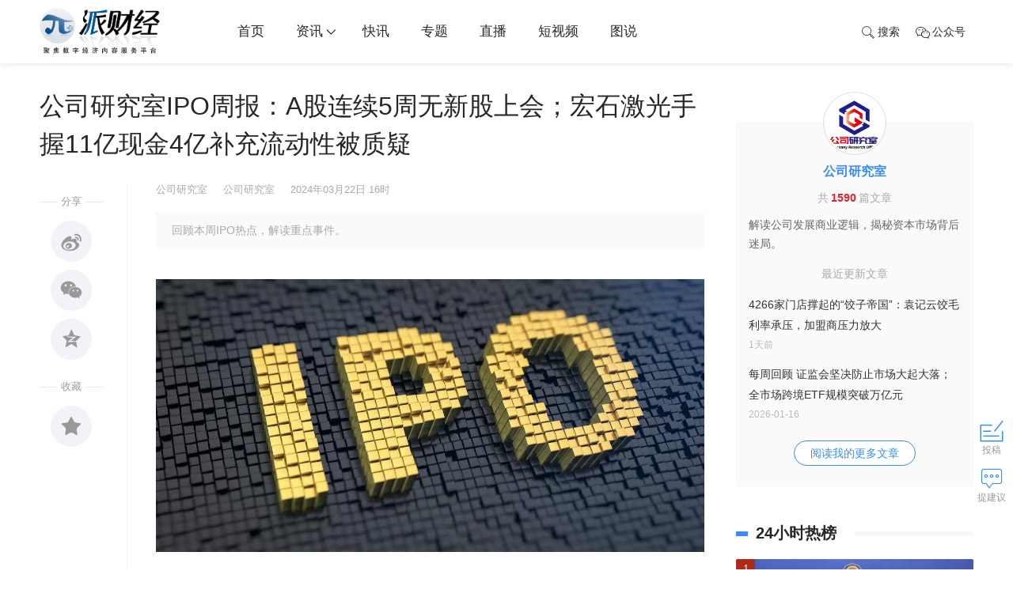

--- FILE ---
content_type: text/html; charset=utf-8
request_url: http://www.paicaijing314.com/news/1361470.html
body_size: 12715
content:
<!DOCTYPE html>
<html>
<head>
    <meta http-equiv="Content-Type" content="text/html; charset=utf-8" />
    <title>公司研究室IPO周报：A股连续5周无新股上会；宏石激光手握11亿现金4亿补充流动性被质疑_资讯_派财经</title>
    <meta content="回顾本周IPO热点，解读重点事件。" name="description" />
    <meta content="IPO周报" name="keywords" />
    <meta name="viewport" content="width=device-width,initial-scale=1.0, maximum-scale=1.0, user-scalable=no"/>
<link rel="icon" href="http://static.paicaijing314.com/images/favicon.ico" mce_href="http://static.paicaijing314.com/images/favicon.ico" type="image/x-icon">
<link rel="shortcut icon" href="http://static.paicaijing314.com/images/favicon.ico" mce_href="http://static.paicaijing314.com/images/favicon.ico" type="image/x-icon"/>
<link rel="stylesheet" href="http://static.paicaijing314.com/css/swiper.min.css">
<link rel="stylesheet" type="text/css" href="http://static.paicaijing314.com/css/animate.min.css">
<link href="http://static.paicaijing314.com/css/default2020.css" rel="stylesheet" type="text/css" media="all"/>
<link href="//at.alicdn.com/t/font_666359_ucik6rb10gk.css" rel="stylesheet" type="text/css" media="all"/>
<script type="text/javascript" src="http://static.paicaijing314.com/js/jquery-1.8.3.min.js"> </script>
<script type="text/javascript" src="http://static.paicaijing314.com/js/core.js"> </script>
</head>
<body class=" news-view">
    <!--头部-->
    <div class="header">
  	<div class="web-hide mobile-menu-box">
        <div class="mobile-cover" id="mobile-cover"></div>
        <div class="mobile-menu">
            <div class="mobile-bar">
                <ul>
                    <li class="l mobile-menu-home">
                        <i class="iconfont icon-tabulation"></i>
                    </li>
                    <li class="c mobile-menu-logo">
                        <a href="http://paicaijing314.com" class="mobile-home" target="_self">
                            <img src="http://pic2.paicaijing314.com/22/img/202202/10130748630.png"  alt="派财经_聚焦数字经济内容服务平台">
                        </a>
                    </li>
                    <li class="r mobile-menu-search">
                        <a href="http://www.paicaijing314.com/search"><i class="iconfont icon-search"></i></a>
                    </li>
                </ul>
            </div>
            <div class="mobile-menus">
              	 <a href="http://www.paicaijing314.com" class="mobile-home" target="_self"><img src="http://static.paicaijing314.com/images/logo-w.png" alt="派财经LOGO"></a>
                <ul>
                    <li class="mobile-nav-login top-login hide" id="mobile-login">
                        <a href="http://user.paicaijing314.com/login">登录</a>
                    </li>
                    <li class="domain-index">
                        <a href="http://www.paicaijing314.com">首页</a>
                    </li>
                    <li class="domain-news">
                        <a href="http://www.paicaijing314.com/news">资讯<i class="iconfont icon-down"></i></a>
                        <ul class="sub-box">
                            <li><a href="http://www.paicaijing314.com/news/s12">原创</a></li>
                            <li><a href="http://www.paicaijing314.com/news/c18">数字金融</a></li>
                            <li><a href="http://www.paicaijing314.com/news/c17">数字产业</a></li>
                            <li><a href="http://www.paicaijing314.com/news/c68">上市公司</a></li>
                            <li><a href="http://www.paicaijing314.com/news/c69">汽车出行</a></li>
                            <li><a href="http://www.paicaijing314.com/news/t37711">酒业风云</a></li>
                            <li><a href="http://www.paicaijing314.com/news/c67">商业人物</a></li>
                            <li><a href="http://www.paicaijing314.com/news/c70">基金</a></li>
                            <li><a href="http://www.paicaijing314.com/news/c21">大健康</a></li>
                            <li><a href="http://www.paicaijing314.com/news/c19">大消费</a></li>
                         	 <li><a href="http://www.paicaijing314.com/news/c38">其他</a></li>
                        </ul>
                    </li>                
                    <li class="domain-first"><a href="http://www.paicaijing314.com/first">快讯</a></li>
                  	 <li class="domain-zt"><a href="http://www.paicaijing314.com/news/c25">专题</a></li>
                  	 <li class="domain-live"><a href="http://www.paicaijing314.com/live">直播</a></li>
                    <li class="domain-video"><a href="http://www.paicaijing314.com/video">短视频</a></li>
                    <li class="domain-pic"><a href="http://www.paicaijing314.com/pic">图说</a></li>
                </ul>
            </div>
        </div>
    </div>
    <div class="head-nav animated top  headroom-top" id="page-top">
        <div class="main">
            <div class="box-fix-l"><a href="http://paicaijing314.com" class="top-logo"><img src="http://pic2.paicaijing314.com/22/img/202202/10130748630.png" alt="派财经_聚焦数字经济内容服务平台"></a></div>
            <div class="box-fix-c">
                <ul class="top-nav head-menu">
                    <li><a href="http://www.paicaijing314.com">首页</a></li>
                    <li class="domain-news has-sub">
                        <a href="http://www.paicaijing314.com/news">资讯<i class="iconfont icon-down"></i></a>
                        <ul class="sub-box hide animated">
                            <li><a href="http://www.paicaijing314.com/news/s12">原创</a></li>
                            <li><a href="http://www.paicaijing314.com/news/c18">数字金融</a></li>
                            <li><a href="http://www.paicaijing314.com/news/c17">数字产业</a></li>
                            <li><a href="http://www.paicaijing314.com/news/c68">上市公司</a></li>
                            <li><a href="http://www.paicaijing314.com/news/c69">汽车出行</a></li>
                            <li><a href="http://www.paicaijing314.com/news/t37711">酒业风云</a></li>
                            <li><a href="http://www.paicaijing314.com/news/c67">商业人物</a></li>
                            <li><a href="http://www.paicaijing314.com/news/c70">基金</a></li>
                            <li><a href="http://www.paicaijing314.com/news/c21">大健康</a></li>
                            <li><a href="http://www.paicaijing314.com/news/c19">大消费</a></li>
                         	 <li><a href="http://www.paicaijing314.com/news/c38">其他</a></li>
                        </ul>
                    </li>
                  	 <li class="domain-first"><a href="http://www.paicaijing314.com/first">快讯</a></li>
                  	 <li class="domain-zt"><a href="http://www.paicaijing314.com/news/c25">专题</a></li>
                  	 <li class="domain-live"><a href="http://www.paicaijing314.com/live">直播</a></li>
                    <li class="domain-video"><a href="http://www.paicaijing314.com/video">短视频</a></li>
                    <li class="domain-pic"><a href="http://www.paicaijing314.com/pic">图说</a></li>                    
                </ul>
            </div>
            <div class="box-fix-r">
                <ul class="top-nav">
                    <li style="display:none"><a href="http://user.paicaijing314.com/uc/write"><i class="iconfont icon-email"></i>投稿</a></li>
                    <li class="top-search">
                      <a href="javascript:;"><i class="iconfont icon-search"></i>搜索</a>
                  	 </li>
                    <li class="has-sub download-app">
                      <a href="javascript:void(0)"><i class="iconfont icon-wechat-o"></i>公众号</a>
                      <ul class="sub-box hide animated">
                        <img src="http://static.paicaijing314.com/images/weixin.jpg" alt="派财经微信公众号">
                      </ul>
                    </li>
                    <li class="nav-login top-login hide" id="login"><a href="http://user.paicaijing314.com/login">登录/注册</a></li>
                </ul>
            </div>
        </div>
    </div>
</div>
    <!--头部end-->
    <!--header-end-->
    

    <div class="page-content news-detail" data-resid="1361470" data-restypeid="16" data-logo="http://pic2.paicaijing314.com/22/img/202206/28174605459.png">
        <div class="main">
            <div class="box-fix-l">
                <h1 id="newstitle" class="newstitle" data-industryid="0" data-special="15,4" data-channleid="38">公司研究室IPO周报：A股连续5周无新股上会；宏石激光手握11亿现金4亿补充流动性被质疑</h1>
                <div class="fix-l news-nav-fix" id="news-show-left">
                    <div class="news-tool">
                        <ul id="bdshare">
                            <div class="dot">
                                <span>分享</span></div>
                            <li class="le-share le-weibo">
                                <a href="javascript:void(0)" class="btn-share-tsina">
                                    <i class="iconfont icon-weibo"></i>
                                </a>
                            </li>
                            <li class="le-share le-wechat">
                                <a href="javascript:void(0)" class="btn-share-weixin">
                                    <i class="iconfont icon-wechat"></i>
                                </a>
                            </li>
                            <li class="le-share le-qzone">
                                <a href="javascript:void(0)" class="btn-share-qzone">
                                    <i class="iconfont icon-qzone"></i>
                                </a>
                            </li>
                            <div class="dot">
                                <span>收藏</span></div>
                            <li class="le-social le-shoucang" data-opt="1">
                                <a href="javascript:void(0)">
                                    <i class="iconfont icon-shoucang"></i><i class="num">收藏<br><span class="likenum">0</span></i>
                                </a>
                            </li>
                        </ul>
                    </div>
                </div>
                <div class="box-news-show">
                    <div class="newsinfo">
                        <span class="resfrom">公司研究室</span><span class="author">公司研究室</span><span class="date">2024-03-22 16:44</span>
                    </div>
                    <div class="news-show-content">
                        <div class="subject">回顾本周IPO热点，解读重点事件。</div>
                        <!--正文开始-->
                        <div id="news-content" class="news-content">
                            <img src="http://pic2.paicaijing314.com/22/img/202206/28174605459.png" />
<p style="text-indent:2em;">
<strong>一、IPO动态</strong>
</p>
<p style="text-indent:2em;">
<strong>A股</strong>
</p>
<p style="text-indent:2em;">
<strong>上会动向：</strong>
</p>
<p style="text-indent:2em;">
2024年第十二周（3月18日—3月22日），A股无上会公司，A股已连续五周没有公司上会，且下周（3月25日—3月29日），A股也暂时没有上会企业。
</p>
<p style="text-indent:2em;">
<strong>新股上市：</strong>
</p>
<p style="text-indent:2em;">
本周，A股共有两只新股上市。
</p>
<p style="text-indent:2em;">
3月20日，骏鼎达（股票代码：SZ301538）在创业板上市，首日涨幅89.84%；星德胜（股票代码：SH603344）在沪主板上市，首日涨幅82.48%。
</p>
<p style="text-indent:2em;">
<strong>新股申购：</strong>
</p>
<p style="text-indent:2em;">
本周，A股共有3只新股进行申购，分别是星宸科技、芭薇股份、广合科技。下周，A股暂定有两只新股进行申购，分别是中瑞股份和灿芯股份。
</p>
<img src="http://pic2.paicaijing314.com/24/img/202403/22165006695.jpg" />
<p style="text-indent:2em;">
<strong>港股</strong>
</p>
<p style="text-indent:2em;">
3月18日，富景中国通过港交所聆讯；七牛云、广联科技向港交所更新招股书。
</p>
<p style="text-indent:2em;">
3月19日，嘀嗒出行向港交所更新招股书，这是嘀嗒出行第五次向港交所提出上市申请。
</p>
<p style="text-indent:2em;">
3月20日，在科创板撤单的国富氢能向港交所递交上市申请。
</p>
<p style="text-indent:2em;">
3月21日，电商SaaSERP服务商聚水潭、维昇药业向港交所更新招股书。
</p>
<p style="text-indent:2em;">
<strong>二、热点追踪</strong>
</p>
<p style="text-indent:2em;">
<strong>芯片设计服务公司灿芯股份将登陆科创板，2023年净利润同比增长81%</strong>
</p>
<p style="text-indent:2em;">
3月20日，灿芯股份启动招股，拟在科创板上市。公告显示，灿芯股份本次拟公开发行新股3000万股，占公司本次公开发行后总股本的比例为25%，拟募资6亿元。
</p>
<p style="text-indent:2em;">
灿芯股份成立于2008年7月，公司专注于提供一站式芯片定制服务，目前已自主研发形成了以大型SoC定制设计技术与半导体IP开发技术为核心的全方位技术服务体系，构建出适用于多领域、可拓展的大规模SoC快速设计能力与全面的设计服务平台。
</p>
<p style="text-indent:2em;">
近几年来，灿芯股份的营收业绩保持着高速增长。2020年至2022年，公司营收分别为5.06亿元、9.55亿元和13.03亿元；净利润分别为0.18亿元、0.44亿元和0.95亿元。
</p>
<p style="text-indent:2em;">
灿芯股份2023年年报显示，公司主营收入13.41亿元，同比上升2.99%；归母净利润1.72亿元，同比上升81.23%。
</p>
<p style="text-indent:2em;">
此外，根据灿芯股份发布的业绩预告，预计2024年1-3 月，公司归属净利润盈利5800万元至6300万元。
</p>
<p style="text-indent:2em;">
本次IPO，灿芯股份拟募资6亿元投资于网络通信与计算芯片定制化解决方案平台、工业互联网与智慧城市的定制化芯片平台及高性能模拟IP建设平台。（公司研究室）
</p>
<p style="text-indent:2em;">
<strong>科创板撤单一年后，国富氢能冲刺港股IPO</strong>
</p>
<p style="text-indent:2em;">
江苏国富氢能技术装备股份有限公司(下称国富氢能)于3月20日正式向港交所递交主板上市申请，海通国际、中信证券为其联席保荐人。
</p>
<p style="text-indent:2em;">
这并非国富氢能首次冲刺IPO。2022年6月，国富氢能科创板IPO获上交所受理，但同年11月，因其撤回了IPO申请，上交所决定终止对其的上市审核。
</p>
<p style="text-indent:2em;">
国富氢能是氢能装备一体化解决方案提供商，于2016年成立，位于江苏省张家港市，主营氢能的“制、储、运、加、用”全产业链核心装备的研发和制造。
</p>
<p style="text-indent:2em;">
招股书显示，在车载供氢系统及相关产品方面，按2023年国内车载高压供氢系统、国内车载高压储氢瓶的销量计，国富氢能市占率分别为30.4%、29.4%。按在中国已建的装备国富氢能设备的加氢站数量计，2023年国富氢能的市场份额为25.7%。
</p>
<p style="text-indent:2em;">
2021年至2023年，国富氢能营收分别约3.29亿元、3.59亿元和5.22亿元；亏损额分别为约7525万元、9622万元和7504万元，其中2023年亏损较2022年收窄约22%。（界面新闻）
</p>
<p style="text-indent:2em;">
<strong>三、问题警示</strong>
</p>
<p style="text-indent:2em;">
<strong>宏石激光IPO被质疑：手握11亿货币资金且基本没有有息负债，却要补充4亿元流动资金</strong>
</p>
<p style="text-indent:2em;">
近期，因涉及IPO拟上市公司联纲光电回复函事件的保荐机构中信证券被指“逼宫”交易所、“硬刚”证监会备受市场关注。同样是中信证券保荐的另一家拟上市公司，宏石激光也同样备受市场质疑。
</p>
<p style="text-indent:2em;">
宏石激光成立于2009年，公司主要从事激光切割设备的研发、生产和销售业务，产品包括平面光纤激光切割机、专业光纤激光切管机、板管光纤激光切割机等。
</p>
<p style="text-indent:2em;">
目前，公司实际控制人常勇、芦苇夫妇直接及间接持有公司76.92%股份。常勇和芦苇夫妻两人一边高举着扩大产能缺钱，一边却连续三年大幅分红套现。
</p>
<p style="text-indent:2em;">
2019年至2021年，宏石激光分别实现营业收入为12.15亿、17.87亿、23.64亿；归母净利润分别为9549.59万、7995.41万、2.62亿，累计归母净利润4.37亿。
</p>
<p style="text-indent:2em;">
IPO前，宏石激光进行连续三年的大额分红。2019年至2021年，宏石激光分别进行了3000万元、4000万元和3960万元分红，三年累计分红金额近1.10亿元。
</p>
<p style="text-indent:2em;">
以常勇、芦苇夫妇以持股份比例计算，夫妻二人在公司IPO前夕仅仅分红便获得约8500万元。
</p>
<p style="text-indent:2em;">
2020年末至2023年6月末，宏石激光货币资金分别为6.96亿元、8.31亿元、6.24亿元、11.81亿元。此外，2020年末至2022年末，宏石激光短期借款分别为0、1.99万元、1306.44万元，基本可以忽略不计，长期借款没有。
</p>
<p style="text-indent:2em;">
本次IPO，宏石激光却要用4亿元补充流动资金，以满足日常生产经营需要，改善公司财务状况。（财闻网）
</p>
                        </div>
                        <!--正文结束-->
                        <div class="originatips">【本文为合作媒体授权派财经转载，文章版权归原作者及原出处所有。文章系作者个人观点，不代表派财经立场，转载请联系原作者及原出处获得授权。有任何疑问都请联系（paicaijing314@126.com）。<br>免责声明：本网站所有文章仅作为资讯传播使用，既不代表任何观点导向，也不构成任何投资建议。】</div>
                    </div>
                    <div class="news-static">
                        <div class="news-tags">
                            <a href="http://www.paicaijing314.com/news/t39922" target="_blank">IPO周报</a>
                        </div>
                    </div>
                    <div class="box-moder news-interest">
                        <h3 class="title">
                            <span>猜你喜欢</span>
                        </h3>
                        
			 <div class="news-list"><ul><li data-industryid="0" data-special="4" data-channleid="18"><div class="img "><a target="_blank" href="http://www.paicaijing314.com/news/1363253.html"><img src="http://static.paicaijing314.com/images/news.png" data-src="http://pic2.paicaijing314.com/25/img/202504/11223553190.png" alt="公司研究室IPO周报：塔斯汀或冲刺港股IPO；华电新能成A股年内最大IPO项目"></a></div><div class="txt"><h3><a href="http://www.paicaijing314.com/news/1363253.html" target="_blank" class="title">公司研究室IPO周报：塔斯汀或冲刺港股IPO；华电新能成A股年内最大IPO项目</a></h3><div class="desc">公司研究室IPO周报</div><div class="info"><div class="tag"><a href="http://www.paicaijing314.com/news/t39922" target="_blank">IPO周报</a></div><span class="author"><a href="http://www.paicaijing314.com/news/u375" target="_blank"><img src="http://static.paicaijing314.com/images/user.png" data-src="http://pic2.paicaijing314.com/24/img/202404/03115330323.png" />公司研究室</a></span><span class="dot">·</span><span class="date">2025-07-18 17:51</span></div></div>         </li><li data-industryid="0" data-special="4" data-channleid="18"><div class="img "><a target="_blank" href="http://www.paicaijing314.com/news/1363224.html"><img src="http://static.paicaijing314.com/images/news.png" data-src="http://pic2.paicaijing314.com/25/img/202507/11134554995.png" alt="公司研究室IPO周报：智元机器人否认借壳上纬新材上市；老乡鸡收入增速大幅放缓"></a></div><div class="txt"><h3><a href="http://www.paicaijing314.com/news/1363224.html" target="_blank" class="title">公司研究室IPO周报：智元机器人否认借壳上纬新材上市；老乡鸡收入增速大幅放缓</a></h3><div class="desc">公司研究室IPO周报</div><div class="info"><div class="tag"><a href="http://www.paicaijing314.com/news/t39922" target="_blank">IPO周报</a></div><span class="author"><a href="http://www.paicaijing314.com/news/u375" target="_blank"><img src="http://static.paicaijing314.com/images/user.png" data-src="http://pic2.paicaijing314.com/24/img/202404/03115330323.png" />公司研究室</a></span><span class="dot">·</span><span class="date">2025-07-11 13:43</span></div></div>         </li><li data-industryid="0" data-special="4" data-channleid="18"><div class="img "><a target="_blank" href="http://www.paicaijing314.com/news/1363163.html"><img src="http://static.paicaijing314.com/images/news.png" data-src="http://pic2.paicaijing314.com/25/img/202504/18134419159.png" alt="公司研究室IPO周报：荣耀完成A股IPO辅导备案；曹操出行香港上市首日破发"></a></div><div class="txt"><h3><a href="http://www.paicaijing314.com/news/1363163.html" target="_blank" class="title">公司研究室IPO周报：荣耀完成A股IPO辅导备案；曹操出行香港上市首日破发</a></h3><div class="desc">公司研究室IPO周报：荣耀完成A股IPO辅导备案</div><div class="info"><div class="tag"><a href="http://www.paicaijing314.com/news/t39922" target="_blank">IPO周报</a></div><span class="author"><a href="http://www.paicaijing314.com/news/u375" target="_blank"><img src="http://static.paicaijing314.com/images/user.png" data-src="http://pic2.paicaijing314.com/24/img/202404/03115330323.png" />公司研究室</a></span><span class="dot">·</span><span class="date">2025-06-27 15:46</span></div></div>         </li><li data-industryid="0" data-special="4" data-channleid="18"><div class="img "><a target="_blank" href="http://www.paicaijing314.com/news/1363089.html"><img src="http://static.paicaijing314.com/images/news.png" data-src="http://pic2.paicaijing314.com/25/img/202506/06160345579.png" alt="公司研究室IPO周报：中策橡胶上市首日涨幅仅6.84%；稳定币“第一股”Circle上市"></a></div><div class="txt"><h3><a href="http://www.paicaijing314.com/news/1363089.html" target="_blank" class="title">公司研究室IPO周报：中策橡胶上市首日涨幅仅6.84%；稳定币“第一股”Circle上市</a></h3><div class="desc">公司研究室IPO周报</div><div class="info"><div class="tag"><a href="http://www.paicaijing314.com/news/t39922" target="_blank">IPO周报</a></div><span class="author"><a href="http://www.paicaijing314.com/news/u375" target="_blank"><img src="http://static.paicaijing314.com/images/user.png" data-src="http://pic2.paicaijing314.com/24/img/202404/03115330323.png" />公司研究室</a></span><span class="dot">·</span><span class="date">2025-06-06 16:01</span></div></div>         </li><li data-industryid="0" data-special="4" data-channleid="18"><div class="img "><a target="_blank" href="http://www.paicaijing314.com/news/1363065.html"><img src="http://static.paicaijing314.com/images/news.png" data-src="http://pic2.paicaijing314.com/25/img/202505/09140254119.png" alt="公司研究室IPO周报：宇树科技更名引上市猜测；港股年内IPO规模98亿美元已接近上年全年"></a></div><div class="txt"><h3><a href="http://www.paicaijing314.com/news/1363065.html" target="_blank" class="title">公司研究室IPO周报：宇树科技更名引上市猜测；港股年内IPO规模98亿美元已接近上年全年</a></h3><div class="desc">公司研究室IPO周报</div><div class="info"><div class="tag"><a href="http://www.paicaijing314.com/news/t39922" target="_blank">IPO周报</a></div><span class="author"><a href="http://www.paicaijing314.com/news/u375" target="_blank"><img src="http://static.paicaijing314.com/images/user.png" data-src="http://pic2.paicaijing314.com/24/img/202404/03115330323.png" />公司研究室</a></span><span class="dot">·</span><span class="date">2025-05-30 13:35</span></div></div>         </li><li data-industryid="0" data-special="4" data-channleid="18"><div class="img "><a target="_blank" href="http://www.paicaijing314.com/news/1363038.html"><img src="http://static.paicaijing314.com/images/news.png" data-src="http://pic2.paicaijing314.com/25/img/202505/23132918279.png" alt="公司研究室IPO周报：52TOYS赴港上市估值20亿元；宁德时代H股将加入MSCI中国指数"></a></div><div class="txt"><h3><a href="http://www.paicaijing314.com/news/1363038.html" target="_blank" class="title">公司研究室IPO周报：52TOYS赴港上市估值20亿元；宁德时代H股将加入MSCI中国指数</a></h3><div class="desc">公司研究室IPO周报</div><div class="info"><div class="tag"><a href="http://www.paicaijing314.com/news/t39922" target="_blank">IPO周报</a></div><span class="author"><a href="http://www.paicaijing314.com/news/u375" target="_blank"><img src="http://static.paicaijing314.com/images/user.png" data-src="http://pic2.paicaijing314.com/24/img/202404/03115330323.png" />公司研究室</a></span><span class="dot">·</span><span class="date">2025-05-23 13:28</span></div></div>         </li></ul></div>
                    </div>
                   
                    <div class="news-comment">
                        <div class="content-comment" data-resid="1361470" data-restypeid="16" id="content-comment"></div>
                    </div>
                    <!--评论end-->
                </div>
            </div>
            <div class="box-fix-r">
                <!--作者start-->
                <div class="box-moder news-author">
                            <div class="box-moder box-author-info">
                                <div class="author-face">
                                    <a href="http://www.paicaijing314.com/news/u375" target=" _blank">
                                        <img src="http://static.paicaijing314.com/images/user.png" data-src="http://pic2.paicaijing314.com/24/img/202404/03115330323.png" alt="公司研究室">
                                    </a>
                                </div>
                                <div class="author-name">
                                    <h3>
                                        <a href="http://www.paicaijing314.com/news/u375" target="_blank">公司研究室</a>
                                    </h3>
                                    <p>
                                        共<b>1590</b>篇文章
                                    </p>
                                </div>
                                <div class="author-txt">
                                    <p>解读公司发展商业逻辑，揭秘资本市场背后迷局。</p>
                                </div>
                                    <div class="author-article">
                                        <h4>最近更新文章</h4>
                                        <ul class="list">
                                                <li>
                                                    <h5>
                                                        <a href="http://www.paicaijing314.com/news/1363944.html" target="_blank">4266家门店撑起的“饺子帝国”：袁记云饺毛利率承压，加盟商压力放大</a>
                                                    </h5>
                                                    <div class="tag">
                                                        <span class="date">1天前 </span><a href="http://www.paicaijing314.com/news/t30630" target="_blank">行业</a>
                                                    </div>
                                                </li>
                                                <li>
                                                    <h5>
                                                        <a href="http://www.paicaijing314.com/news/1363942.html" target="_blank">每周回顾 证监会坚决防止市场大起大落；全市场跨境ETF规模突破万亿元</a>
                                                    </h5>
                                                    <div class="tag">
                                                        <span class="date">2026-01-16</span><a href="http://www.paicaijing314.com/news/t30630" target="_blank">行业</a>
                                                    </div>
                                                </li>
                                        </ul>
                                        <div class="more">
                                            <a href="http://www.paicaijing314.com/news/u375" target="_blank" class="btn">阅读我的更多文章</a>
                                        </div>
                                    </div>
                            </div>
                </div>
                <!--作者end-->
                <!--24小时热榜start-->
<div class="box-moder news-hot-list" id="box-fix-moder">
    <div class="box-tabs">
        <h3 class="title"><span class="line"></span>24小时热榜</h3>
    </div>
    <div class="tab-content">
        <ul class="list list-img moder-pic-news">
            <!--QF-Slice:10-start--><li><div class="img"><a href="http://www.paicaijing314.com/news/1363868.html" target="_blank"><img src="http://pic2.paicaijing314.com/25/img/202512/25151730628.png" alt="金融监管总局稽查局局长邢桂君：2026年将着力推动金融领域“黑灰产”综合治理" border="0" class="img-responsive"><div class="mask"></div></a><i class="order1">1</i></div><a href="http://www.paicaijing314.com/news/1363868.html" target="_blank"><p>金融监管总局稽查局局长邢桂君：2026年将着力推动金融领域“黑灰产”综合治理</p></a></li>
<li><div class="img"><a href="http://www.paicaijing314.com/news/1363864.html" target="_blank"><img src="http://pic2.paicaijing314.com/25/img/202512/23180524544.png" alt="再获权威认可！中邮消费金融智能反欺诈案例获评“新数智新场景先锋案例”" border="0" class="img-responsive"><div class="mask"></div></a><i class="order2">2</i></div><a href="http://www.paicaijing314.com/news/1363864.html" target="_blank"><p>再获权威认可！中邮消费金融智能反欺诈案例获评“新数智新场景先锋案例”</p></a></li>
<li><div class="img"><a href="http://www.paicaijing314.com/news/1363855.html" target="_blank"><img src="http://pic2.paicaijing314.com/25/img/202512/22181349418.png" alt="恒生科技“技术性反弹”，大成基金投广告遭“吐槽”，板块回调20%的锅谁来背？" border="0" class="img-responsive"><div class="mask"></div></a><i class="order3">3</i></div><a href="http://www.paicaijing314.com/news/1363855.html" target="_blank"><p>恒生科技“技术性反弹”，大成基金投广告遭“吐槽”，板块回调20%的锅谁来背？</p></a></li>
<li><div class="img"><a href="http://www.paicaijing314.com/news/1363882.html" target="_blank"><img src="http://pic2.paicaijing314.com/25/img/202512/29111030752.png" alt="“蚂蚁阿福”声明：健康问答结果中没有广告，也不存在商业排名" border="0" class="img-responsive"><div class="mask"></div></a><i class="order4">4</i></div><a href="http://www.paicaijing314.com/news/1363882.html" target="_blank"><p>“蚂蚁阿福”声明：健康问答结果中没有广告，也不存在商业排名</p></a></li>
<li><div class="img"><a href="http://www.paicaijing314.com/news/1363849.html" target="_blank"><img src="http://pic2.paicaijing314.com/25/img/202511/20161859385.png" alt="房贷、消费贷、信用卡均适用！央行新政：明年3月底前还清小额逾期可“自动”修复个人征信" border="0" class="img-responsive"><div class="mask"></div></a><i class="order5">5</i></div><a href="http://www.paicaijing314.com/news/1363849.html" target="_blank"><p>房贷、消费贷、信用卡均适用！央行新政：明年3月底前还清小额逾期可“自动”修复个人征信</p></a></li><!--QF-Slice:10-end-->
        </ul>
    </div>
</div>
<!--24小时热榜end-->
            </div>
        </div>

    </div>
    <script type="text/javascript" src="/user/handlers/log.ashx?t=16_1361470"></script>
    <script type="text/javascript">
        $(function() {
            _Like.check_like_news(16);
            _Like.check_zan_news(16);
        });
    </script>

    <!--底部start-->
    <div class="part-dropdown dropdown-search" id="search_dropdown">
  <div class="mark"></div>
  <div class="main">
    <div class="dropdown-content">
      <div class="search-content">
        <h2>搜索</h2>
        <div class="form">
          <input type="text" class="form-control search-text" id="searchTxt" placeholder="请输入关键词" value="">
          <input type="hidden" id="searchselectdis">
          <button type="button" id="btn-search" class="btn-search" onclick="Search();"><i class="iconfont icon-search"></i>搜索</button>
        </div>
        <div class="box-moder">
          <h3 class="title"><span>近期热门</span></h3>
          <div class="news-interest">
            <div class="news-list"><ul><!--QF-Slice:68-start--><li><div class="img "><a target="_blank" href="http://www.paicaijing314.com/news/1363868.html"><img src="http://pic2.paicaijing314.com/25/img/202512/25151730628.png" alt="金融监管总局稽查局局长邢桂君：2026年将着力推动金融领域“黑灰产”综合治理" style="display: block;"></a></div><div class="txt"><h3><a href="http://www.paicaijing314.com/news/1363868.html" target="_blank" class="title">金融监管总局稽查局局长邢桂君：2026年将着力推动金融领域“黑灰产”综合治理</a></h3></li>
<li><div class="img "><a target="_blank" href="http://www.paicaijing314.com/news/1363864.html"><img src="http://pic2.paicaijing314.com/25/img/202512/23180524544.png" alt="再获权威认可！中邮消费金融智能反欺诈案例获评“新数智新场景先锋案例”" style="display: block;"></a></div><div class="txt"><h3><a href="http://www.paicaijing314.com/news/1363864.html" target="_blank" class="title">再获权威认可！中邮消费金融智能反欺诈案例获评“新数智新场景先锋案例”</a></h3></li>
<li><div class="img "><a target="_blank" href="http://www.paicaijing314.com/news/1363855.html"><img src="http://pic2.paicaijing314.com/25/img/202512/22181349418.png" alt="恒生科技“技术性反弹”，大成基金投广告遭“吐槽”，板块回调20%的锅谁来背？" style="display: block;"></a></div><div class="txt"><h3><a href="http://www.paicaijing314.com/news/1363855.html" target="_blank" class="title">恒生科技“技术性反弹”，大成基金投广告遭“吐槽”，板块回调20%的锅谁来背？</a></h3></li>
<li><div class="img "><a target="_blank" href="http://www.paicaijing314.com/news/1363882.html"><img src="http://pic2.paicaijing314.com/25/img/202512/29111030752.png" alt="“蚂蚁阿福”声明：健康问答结果中没有广告，也不存在商业排名" style="display: block;"></a></div><div class="txt"><h3><a href="http://www.paicaijing314.com/news/1363882.html" target="_blank" class="title">“蚂蚁阿福”声明：健康问答结果中没有广告，也不存在商业排名</a></h3></li><!--QF-Slice:68-end--></ul></div>
          </div>
        </div>
      </div>
    </div>
    <span class="dropdown-close" data-id="search_dropdown"> <i class="iconfont icon-close"></i> </span>
  </div>
</div>

<div class="footer no-first" id="footer">
  <div class="main">
    <dl>
      <dt class="about-us">
        <h4><a href="http://www.paicaijing314.com" class="top-logo"><img src="http://static.paicaijing314.com/images/logo-w.png" alt="派财经logo"></a></h4>
        <div class="about">派财经—聚焦数字经济内容服务平台</div>
        <div class="link">
                       
        </div>
      </dt>
	  <dt class="web-map">
        <h4><i class="iconfont icon-personal"></i>关于我们</h4>
			<ul>
          <li><a href="http://www.paicaijing314.com/about/#about" target="_blank">关于我们</a></li>
          <li><a href="http://www.paicaijing314.com/about/#contactus" target="_blank">联系我们</a></li>
          <li><a href="javascript:void(0)" class="btn-feedback">意见反馈</a> </li>
        </ul>
      </dt>
      <dt class="web-map">
        <h4><i class="iconfont icon-wangluo"></i>网站地图</h4>
			<ul>
          <li><a href="http://www.paicaijing314.com/news" target="_blank">资讯</a></li>
          <li><a href="http://www.paicaijing314.com/first" target="_blank">快讯</a></li>
          <li><a href="http://www.paicaijing314.com/news/c25" target="_blank">专题</a></li>
          <li><a href="http://www.paicaijing314.com/live" target="_blank">直播</a></li>
          <li><a href="http://www.paicaijing314.com/video" target="_blank">短视频</a></li>
          <li><a href="http://www.paicaijing314.com/pic" target="_blank">图说</a></li>
        </ul>
      </dt>
     <dt class="web-map web-linkus">
        <h4><i class="iconfont icon-address"></i>联系我们</h4>
        <div class="address">电话：13581930561<br>邮箱：paicaijing314@126.com<br>地址：北京市朝阳区白家庄东里23号锦湖中心F1-B1号<br></div>        
      </dt>
      <dt class="foot-code">
        <div class="code-box">
          <img src="http://pic2.paicaijing314.com/21/img/202103/04115837422.jpg" alt="派财经微信公众号">
          <p>扫一扫<br>关注<strong>派财经</strong></p>
        </div>
      </dt>
    </dl>
  </div>
</div>
<div class="copyright">
    <div class="main">
        <div class="des">          
          <span class="company">
                <span>Copyright @ 2020-2024 北京数字星辰信息咨询有限公司</span>
            </span>
            <span>网站备案许可：<a href="https://beian.miit.gov.cn" target="_blank" style="color:#cfcfcf">京ICP备2021026811号-1</a></span> 
        </div>
    </div>
</div>
<div class="box-scoll" id="box-scoll"></div>
<script src="http://static.paicaijing314.com/js/layer/layer.js" type="text/javascript"></script>
<script src="https://res.wx.qq.com/open/js/jweixin-1.0.0.js" type="text/javascript"></script>
<script src="http://static.paicaijing314.com/js/sha1.js" type="text/javascript"></script>
<script src="http://static.paicaijing314.com/js/form.validate.js" type="text/javascript"></script>
<script src="http://static.paicaijing314.com/js/include.js" type="text/javascript"></script>
<script src="http://static.paicaijing314.com/js/main2020.js" type="text/javascript"></script>
<script type="text/javascript">
    function Search(type) {
        var searchTxtCon = $('#searchTxt');
        var searchTxt = encodeURIComponent(searchTxtCon.val().replace(/[\s,\|,\+]*/g, ''));
        if (searchTxt.length < 2) {
            searchTxtCon.focus();
            return;
        }
        if (type) {
            window.location.href = '/search/k' + searchTxt + '-t' + type;
        } else {
            window.location.href = '/search/k' + searchTxt;
        }
    }

    $('#searchTxt')
        .keypress(function (e) {
            if (e.which === 13) {
                $('#btn-search').click();
            }
        });
</script>
    <!--底部end-->
        <script src="http://static.paicaijing314.com/js/comment.js" type="text/javascript"></script>
    
    
</body>
</html>

--- FILE ---
content_type: text/html; charset=utf-8
request_url: http://www.paicaijing314.com/user/handlers/log.ashx?t=16_1361470
body_size: 133
content:
result:True;msg:

--- FILE ---
content_type: text/css
request_url: http://static.paicaijing314.com/css/default2020.css
body_size: 36280
content:
* {-webkit-box-sizing: border-box;-moz-box-sizing: border-box;box-sizing: border-box;}
html{font-family:"Microsoft YaHei","微软雅黑","Open Sans",Arial,"STHeiti","WenQuanYi Micro Hei",SimSun,sans-serif;-webkit-text-size-adjust:100%;-ms-text-size-adjust:100%;height:100%;}
body{margin:0;font-size:14px;color:#272727;line-height:1.42857143;}
article,aside,details,figcaption,figure,footer,header,hgroup,main,menu,nav,section,summary{display:block}
audio,canvas,progress,video{display:inline-block;vertical-align:baseline}
.hide, .web-hide{display:none;}
audio:not([controls]){display:none;height:0}.clear{clear:both;}
[hidden],template{display:none}
.col-md-1,.col-md-2,.col-md-3,.col-md-4,.col-md-5,.col-md-6,.col-md-7,.col-md-8,.col-md-9,.col-md-10,.col-md-11,.col-md-12{float:left;}
.m-offset .col-md-1,.m-offset .col-md-2,.m-offset .col-md-3,.m-offset .col-md-4,.m-offset .col-md-5,.m-offset .col-md-6,.m-offset .col-md-7,.m-offset .col-md-8,.m-offset .col-md-9,.m-offset .col-md-10,.m-offset .col-md-11,.m-offset .col-md-12{position: relative;min-height: 1px;padding-left: 15px;padding-right: 15px;}
.col-md-12{width:100%}.col-md-11{width:91.66666667%}.col-md-10{width:83.33333333%}.col-md-9{width:75%}.col-md-8{width:66.66666667%}.col-md-7{width:58.33333333%}.col-md-6{width:50%}.col-md-5{width:41.66666667%}.col-md-4{width:33.33333333%}.col-md-3{width:25%}.col-md-2{width:16.66666667%}.col-md-1{width:8.33333333%}
.col-md-offset-12{margin-left:100%}.col-md-offset-11{margin-left:91.66666667%}.col-md-offset-10{margin-left:83.33333333%}.col-md-offset-9{margin-left:75%}.col-md-offset-8{margin-left:66.66666667%}.col-md-offset-7{margin-left:58.33333333%}.col-md-offset-6{margin-left:50%}.col-md-offset-5{margin-left:41.66666667%}.col-md-offset-4{margin-left:33.33333333%}.col-md-offset-3{margin-left:25%}.col-md-offset-2{margin-left:16.66666667%}.col-md-offset-1{margin-left:8.33333333%}.col-md-offset-0{margin-left:0}
a{cursor:pointer;color:#333333;background-color:transparent;text-decoration:none;border:0;-webkit-transition:all 0.2s ease;-moz-transition:all 0.2s ease;transition:all 0.2s ease;}
a:active,a:hover{outline:0;color:#398dee;}
abbr[title]{border-bottom:1px dotted}
b,strong{font-weight:700}
dfn{font-style:italic}
mark{color:#333333;background:#ff0}
small{font-size:80%}
sub,sup{position:relative;font-size:75%;line-height:0;vertical-align:baseline}
sup{top:-.5em}
sub{bottom:-.25em}
img{border:0;vertical-align:middle;}
.right{float:right !important;}
svg:not(:root){overflow:hidden}
figure{margin:1em 40px}
hr{height:0;-webkit-box-sizing:content-box;-moz-box-sizing:content-box;box-sizing:content-box}
pre{overflow:auto}
img,form,td,th,dl,dt{border:0px;margin:0px;padding:0px;line-height:28px;font-size:14px}
button,input,optgroup,select,textarea{margin:0;font:inherit;color:inherit}
button{overflow:visible}
button,select{text-transform:none}
button,html input[type=button],input[type=reset],input[type=submit]{-webkit-appearance:button;cursor:pointer}
button[disabled],html input[disabled]{cursor:default;background:#e0e0e0;border:1px solid #e0e0e0;color:#555 !important}
button::-moz-focus-inner,input::-moz-focus-inner{padding:0;border:0}
textarea{overflow:auto}
table{border-spacing:0;border-collapse:collapse}
td,th{padding:0}
dl,dt,dd{padding:0;margin:0;}
thead{display:table-header-group}
img,tr{page-break-inside:avoid}
h2,h3,p{orphans:3;widows:3}
h2,h3{page-break-after:avoid}
ul,li {list-style-type:none;padding:0;margin:0}
h1.ctitle{text-align:center;background:#f2f3f8;height:50px;line-height:50px;font-size:20px;margin:30px 0;}
h3.title{font-weight:normal;}
h3.caption{height:24px;line-height:22px;font-size:21px;font-weight:normal;border-left:6px solid #398dee;padding-left:10px;}
h3.caption span{float:right;font-size:16px;font-weight:normal;}
h3.caption span a.on{color:#398dee}
h3.caption span a::after{content:"/";display:inline-block;padding:0 10px;color:#398dee;}
h3.caption span a:last-child::after{content:none;}
.hide{display:none !important;}
.btn{text-align:center;cursor:pointer;outline:none;border:1px solid #398dee;background:#fff;color:#398dee;line-height:30px;padding:0px 10px;border-radius:4px;font-size:14px;display:inline-block;-webkit-transition:all 0.2s ease;-moz-transition:all 0.2s ease;transition:all 0.2s ease;}
.btn:hover{background:#398dee;color:#fff;}
.btn-large,.btn-medium{padding:4px 10px;font-size:16px;background:#fff;border:1px solid #398dee;border-radius:4px;}
.btn-large{width:100%;height:48px;line-height:48px;padding-top:0;padding-bottom:0}
.btn-center{width:160px;height:40px;font-size:16px;margin:0 auto;}
.btn-medium{padding:4px 20px;}
.btn-mmedium{padding:4px 40px;}
.btn-xmedium{padding:4px 60px;}
.btn-bg{background: #398dee;color:#fff;}
.btn-bg:hover{opacity:0.8}
.btn-phonecode{width:110px;border-radius:4px;cursor:pointer;line-height:37px;background:#398dee;color:#fff;}
.btn-phonecode[disabled]{background:#fff;border:1px solid #398dee;color:#398dee;}
.dot{padding:0 3px;}
.hidden{overflow-y:hidden;}

.box-r{float:right;}
.tab-nav,.tab-nav ul{overflow:hidden;}
.tab-nav li{float:left;cursor:pointer;font-size:15px;font-weight:normal;line-height:38px;}
.tab-nav li.on,.tab-nav li.on a{color:#398dee}
.tab-nav li span{padding:0 10px;color:#e9e9e9}
.tab-content{margin-top:0px;}
.main{width:1180px;overflow:hidden;margin:0 auto;}
.box-fix-l{float:left;width:840px;overflow:hidden;}
.box-fix-r{width: 300px;float:right;overflow:hidden;}
.box-fix-r .box-fix-content{position:fixed;width:300px;top:80px;_position: absolute;_top: expression(eval(document.documentElement.scrollTop));}
.head-nav .box-fix-l{width: 200px;float:left;overflow:hidden;}
.head-nav .box-fix-c{width:620px;float:left;overflow:hidden;margin-left: 30px;}
.head-nav .box-fix-r{width:330px;float:right;overflow:hidden;}
.box-col-3 .box-fix-l{width:210px;float:left;overflow:hidden;}
.box-col-3 .box-fix-c{width:620px;float:left;overflow:hidden;margin-left:25px;}
.box-col-3 .box-fix-r{width:300px;float:right;overflow:hidden;}
.clearfix:after{content:'';display:block;clear:both;}
.tcenter{text-align:center;}
.tright{text-align:right;}
.weixin-winbox img{width:188px;height:188px;}
.weixin-winbox .btnlist{padding:12px 0 0 0;background-color:#f2f3f8;text-align:center;}
.ad-300{margin-left:auto !important;margin-right:auto !important;width:300px;overflow:hidden;}
.ad-600{margin-left:auto !important;margin-right:auto !important;width:600px;overflow:hidden;}
/*公共部分end*/

/*表单基本样式*/
input::-webkit-input-placeholder, textarea::-webkit-input-placeholder{color:#ddd}
input::-moz-placeholder, textarea::-moz-placeholder{color:#ddd}
input:-moz-placeholder, textarea:-moz-placeholder{color:#ddd}
input:-ms-input-placeholder, textarea:-ms-input-placeholder{color:#ddd}
.radio-box .radio-list, .checkbox-box .checkbox-list{height:auto;overflow:hidden;line-height:40px;}
.radio-box .radio-list .radio-inline{margin-right:20px;}
.checkbox-box .checkbox-list label{min-width:120px;display:inline-block;margin-bottom:2px;}
input[type="text"],input[type="password"],input[type="button"], textarea{-webkit-appearance: none;}
input{line-height:normal}
input[type=checkbox],input[type=radio]{-webkit-box-sizing:border-box;-moz-box-sizing:border-box;box-sizing:border-box;padding:0}
input[type=number]::-webkit-inner-spin-button,input[type=number]::-webkit-outer-spin-button{height:auto}
input[type=search]{-webkit-box-sizing:content-box;-moz-box-sizing:content-box;box-sizing:content-box;-webkit-appearance:textfield}
input[type=search]::-webkit-search-cancel-button,input[type=search]::-webkit-search-decoration{-webkit-appearance:none}
fieldset{padding:.35em .625em .75em;margin:0 2px;border:1px solid silver}
.checkbox-list label, .radio-list label{min-height:20px;padding-left:20px;margin-bottom:0;cursor:pointer;}
input[type=checkbox], input[type=radio]{margin:13px 0 0;margin-top:1px\9;line-height:normal;}
.checkbox-list input[type=checkbox], .checkbox-inline input[type=checkbox], .radio-list input[type=radio], .radio-inline input[type=radio]{position:absolute;margin-top:4px\9;margin-left:-20px;}
.form-group{margin:0 0 20px 0;overflow:hidden;vertical-align:middle;}
.form-group.has-error{margin-bottom:0px !important;}
.form-group.has-error .error-info{height:20px;line-height:20px;color:#e22332;display:block;}
.form-text{font-size:15px;}
.form-text span{color:#398dee;font-weight:bold;}
.form-group .control-label{text-align:right;}
.form-control{display:inline-block;width:100%;height:46px;padding:6px 12px;font-size:14px;line-height:1.42857143;color:#555;background-color:#fff;background-image:none;border:1px solid #f0f2f5;border-radius:4px;-webkit-transition:border-color ease-in-out .15s,-webkit-box-shadow ease-in-out .15s;-o-transition:border-color ease-in-out .15s,box-shadow ease-in-out .15s;transition:border-color ease-in-out .15s,box-shadow ease-in-out .15s}
.form-control:focus{border-color:#398dee;outline:0;-webkit-box-shadow:inset 0 0px 1px rgba(0,0,0,.075),0 0 3px rgba(51,171,159,.6);box-shadow:inset 0 0px 1px rgba(0,0,0,.075),0 0 3px rgba(51,171,159,.6)}
textarea.form-control{height:auto !important;}
.form-sub{text-align:center;}
#loginvcodeimg, #regvcodeimg, #vcodeimg, #logimg{margin-top:7px;cursor:pointer;vertical-align:top;}
.file-upload-box{position:relative;display:block;}
.file-upload-box .box{position:relative;float:left;margin-right:30px;}
.file-upload-box .file-pic{position:absolute;top:0;left:0;z-index:1000;width:100px;height:100px;cursor:pointer;opacity:0;}
.file-upload-box .img-pic{position:absolute;top:0;left:0;width:100px;height:100px;z-index:900;border-radius:4px;}
.file-upload-box .input-pic{width:100px;height:100px;text-align:center;}
.file-upload-box .file-pic .pure-input, .file-upload-box .file-pic .pure-upload-button{width:100px;height:100px;}
.add-item{width:360px;border:1px dotted #f0f2f5;text-align:center;font-size:16px;position:relative;cursor:pointer;background-color:#f2f3f8;}
.add-item .file-add-item{position:absolute;top:0;left:0;width:100%;height:100%;opacity:0;cursor:pointer;}
.pure{position:relative}
.pure .pure-input{opacity:0;-moz-opacity:0;filter:alpha(opacity=0);top:0;left:0;right:0;position:absolute;cursor:pointer;margin:0;padding:0;z-index:1;cursor:pointer;height:50px;width:360px;font-size:100px\9}
.pure .pure-upload-button{background-color:#f2f3f8;color:#333;display:block;text-align:center;width:340px;height:50px;line-height:50px;position:relative;cursor:pointer}
.pure .pure-entry{padding:5px;margin:5px;border:1px solid #DDD;font-family:Verdana,'Lucida Sans Unicode',Lucida;font-size:10px;text-transform:uppercase;color:#666}
.pure .pure-filename{color:#3B3B3B;font-size:12px;font-weight:700;text-transform:none}
.pure .pure-iframe{width:0;height:0;display:none}
.pure .pure-progress{height:5px;border:1px solid #f0f2f5;float:left;width:100%}
* html .pure .pure-progress{width:300px}
.pure .pure-bar{background-color:rgba(16,161,20,.91);width:0;height:100%}
.pure .pure-cancel{background-image:url(images/close.png);width:16px;height:16px;cursor:pointer;float:right;margin-top:-2px}
* html .pure .pure-cancel{filter:progid:DXImageTransform.Microsoft.AlphaImageLoader(src='images/close.png');margin-top:-1px}
.pure .pure-entry.iframe .pure-cancel{display:none}
.pure div.pure-entry.aborted .pure-cancel,.pure div.pure-entry.complete .pure-cancel,.pure div.pure-entry.error .pure-cancel{display:block}
.aborted .pure-bar,.complete .pure-bar,.error .pure-bar{width:100%!important}
.pure .pure-entry.error .pure-bar{background-color:red}
.pure .pure-entry.aborted .pure-bar{background-color:#CCC}
.pure .pure-entry.complete .pure-bar{background-color:#00CD00}
.pure-speed{clear:both}

.box-loadmore{margin:-1px auto 30px auto;}
.loadmore{background:#ffffff;font-size:15px;text-align:center;display:block;padding:10px 0;border: 1px solid #eee;border-radius: 5px;width: 240px;margin: 0 auto;border-radius: 40px;}
.loadmore:hover{background:#f9f9f9;color:#398dee}
.loading{text-align:center;padding:30px}
.box-news-list .box-loadmore, .invest-list .box-loadmore, .project-list .box-loadmore, .investor-list .box-loadmore, .vc-list .box-loadmore{display:none;}
/*loadmore - end*/

.page-content{padding-bottom:50px;min-height:700px;margin:0;}
.header{height:80px;width:100%;margin-bottom:30px;}
.header .main, .header .box-fix-c, .header .box-fix-r{overflow:inherit;}
.header .box-fix-r .top-nav{float:right;}
.header .head-nav{height:80px;line-height:80px;width:100%;background:#ffffff;position:fixed;top:0;z-index:10000;color:#333333;box-shadow:0 2px 6px 0 rgba(16,75,131,.1);}
.header .head-nav .top-logo{display:block;}
.header .head-nav .top-logo img{display:block;margin-top: 10px;height: 58px;max-width:100%;}
.header .head-nav .top-nav{height:80px;line-height:80px;}
.header .head-nav .top-nav > li{float:left;position:relative;}
.header .head-nav .top-nav > li > a{position:relative;display:block;padding: 0 20px;height:80px;line-height:80px;text-align:center;font-size:17px;color:#272727;}
.header .head-nav .top-nav > li a i{display:inline-block;padding-right:3px;font-size:20px;line-height:1;transition:transform 0.2s ease-in;position:relative;top:3px;}
.header .head-nav .top-nav > li a i.icon-new2{position:absolute;top:4px;right:0px;color:#398dee;font-size:26px;}
.header .head-nav .top-nav > li:hover > a{color:#398dee;}
.header .head-nav .top-nav > li:hover a i.icon-down{transform:rotatez(180deg);color:#398dee;}
.header .head-nav .top-nav > li.on > a, .header .head-nav .top-nav > li.active > a{color:#398dee;}
.header .head-nav .box-fix-c .top-nav > li.has-sub > a{padding-right:10px;}
.header .head-nav .box-fix-c .top-nav > li.has-sub > a i{padding-right:0px;}
.header .head-nav .top-nav .sub-box{font-size:15px;width:140px;position:absolute;top:80px;left:50%;margin-left:-70px;padding:10px;background:rgba(255,255,255,0.98);background:#fff\9;box-shadow:0 1px 2px rgba(0,0,0,0.2);-webkit-transform-origin:top center;-moz-transform-origin:top center;-ms-transform-origin:top center;-o-transform-origin:top center;transform-origin:top center;text-transform:uppercase;z-index:3}
.header .head-nav .top-nav .sub-box.animated{-webkit-animation-duration:.5s;-moz-animation-duration:.5s;-ms-animation-duration:.5s;-o-animation-duration:.5s;animation-duration:.5s}
.header .head-nav .top-nav .sub-box li{text-align:center;height:34px;line-height:34px;}
.header .head-nav .top-nav > li.hot{background:url(/images/hot.gif) no-repeat;background-position:36px 5px;}
.header .head-nav .top-nav > li.download-app ul{padding:5px;}
.header .head-nav .top-nav > li.download-app ul img{width:130px;height:auto;display:block;}
.header .head-nav .top-nav > li.nav-login > a{padding-right:0;}
.header .head-nav .top-nav > li.nav-login{max-width:97px;height:80px;text-align:right;}
.header .head-nav .top-nav > li.nav-login > a{padding:0 5px;max-width:100px;overflow:hidden;white-space:nowrap;text-overflow:ellipsis;display:inline-table;}
.header .head-nav .top-nav > li.nav-login > a:last-child{padding-right:0;}
.header .head-nav .top-nav > li.nav-login span{color:#ccc;padding:0 10px;}
.header .head-nav .top-nav > li.nav-login .photo{width:30px;height:30px;border-radius:50%;float:left;margin-right:6px;margin-top:18px;}
.header .head-nav .box-fix-r .top-nav > li > a {font-size:14px;padding:0 10px}
.header .head-nav .box-fix-r .top-nav > li a i{font-size:18px}
.animated{-webkit-animation-duration:.5s;animation-duration:.5s;-webkit-animation-fill-mode:both;animation-fill-mode:both}
@-webkit-keyframes slideDown{0%{-webkit-transform:translateY(-80px)}to{-webkit-transform:translateY(0)}}
@keyframes slideDown{0%{transform:translateY(-80px)}to{transform:translateY(0)}}
.animated.slideDown{-webkit-animation-name:slideDown;animation-name:slideDown}
@-webkit-keyframes slideUp{0%{-webkit-transform:translateY(0)}to{-webkit-transform:translateY(-80px)}}
@keyframes slideUp{0%{transform:translateY(0)}to{transform:translateY(-80px)}}
.animated.slideUp{-webkit-animation-name:slideUp;animation-name:slideUp}

.nav-second .main{height: 60px;line-height: 60px;color:#333;font-size:14px;border-bottom: 1px solid #f6f6f6;}
.nav-second .main a{color:inherit;color:#333;}
.nav-second .main a::after{content:"/";padding:0 10px 0 15px;color: #666;}
.nav-second .main a:last-child::after{content:""}
.nav-second .main a:hover{opacity:0.8}
.nav-second .main a::after{content:"/";display:inline-block;color:#eee;padding:0 20px;}
.nav-second .search-box{margin-top: 10px;}
.nav-second .head-search-box .search-input-group .search-text{height: 50px;line-height: 50px;}
.nav-second .head-search-box .btn-search{height:43px;background:none;}
.index-page .nav-second{margin-bottom:20px;}

/*top-search:2019*/
.search-box{float:right;width:286px;overflow:hidden;margin-top:6px;}
.search-box input,.search-box select{border:0;display:inline-block;}
.search-box .search-input-group{position: relative;height:36px;border:1px solid #f2f2f2;border-radius:4px;}
.search-box .search-select,.search-box .btn-search,.search-box .search-text{height:34px;line-height:34px;position: absolute;}
.search-box .search-select{left:2px;width:60px;color:#0d5f96}
.search-box .search-text{left:0px;width:250px;font-size:15px;font-family:"Open Sans",Arial,"Microsoft YaHei";padding-left:8px;border-radius:4px;}
.search-box .search-text:focus{border-color:#fff;box-shadow:none;outline:none;}
.search-box .btn-search{top:0px;right:0px;width:35px;height:34px;cursor:pointer;border:0;background:#fff;}
.search-box .btn-search i{color: #398dee;}
.search-box .btn-search:hover  i{color:#ffb911}
.head-search-box .search-input-group{border:0;height: 49px;line-height: 49px;border-radius:0px;}
.head-search-box .search-input-group .search-text{height:40px;line-height:40px;border-radius:0px;padding-left:0px;background:none;font-size:13px}
.head-search-box .search-input-group:hover{border-bottom:1px solid #398dee;}
.head-search-box .btn-search{height:40px;background:none;}
/*top-search:2019-end*/
/*头部end*/

.part-dropdown{width:100%;height:100%;position:fixed;top:-100%;left:0;right:0;z-index:26;visibility:hidden;opacity:0;transition:all .2s;}
.dropdown-search .mark{position:fixed;width:100%;height:100%;top:80px;left:0;right:0;background:rgba(0,0,0,0.5);cursor:pointer;}
.part-dropdown.show{visibility:visible;opacity:1;top:80px;}
.part-dropdown .main{position:relative;z-index:260;}
.part-dropdown .dropdown-content{background:#fff;padding:50px 50px 0;box-shadow:0 16px 32px 0 rgba(0,0,0,.04);border-bottom:6px solid #fcfcfc;display:box;display:-webkit-box;display:-moz-box;display:-ms-flexbox;display:-webkit-flex;display:flex;justify-content:space-between}
.dropdown-search .search-content{width:100%;padding:0 100px;}
.dropdown-search .search-content h2{font-size:32px;color:#333;margin:0 0 20px}
.dropdown-search .search-content .form{position:relative;box-shadow:0 16px 32px 0 rgba(0,0,0,0.02);margin-bottom:40px;}
.dropdown-search .search-content .form .form-control{height:60px;line-height:60px;border-radius:4px 0 0 4px;}
.dropdown-search .search-content .form .btn-search{position:absolute;top:0;right:0;width:140px;height:60px;line-height:60px;font-size:20px;background:#398dee;border:1px solid #398dee;border-radius:0 4px 4px 0;color:#fff;outline:none;}
.dropdown-search .search-content .form .btn-search .icon-search{font-size:20px;margin-right:3px;}
.dropdown-search .search-content .form .btn-search:hover, .dropdown-search .search-content .form .btn-search:focus{border:1px solid #398dee;outline:none;}

/*头部广告*/
.top-ad{width:100%;height:auto;margin:0 0 20px 0;overflow:hidden;text-align:center;}
.top-ad img{display:block;width:100%;height:auto;max-width:100%;margin:0 auto;}

.box-col-3{overflow:hidden;}
.box-moder{overflow:hidden; margin:0 0 20px 0; }
.box-moder h3.title,.box-plate h3.title{font-size:17px;height:42px;line-height:38px;border-bottom:1px solid #f6f6f6;position:relative;padding-left: 25px;margin:0;}
.box-moder h3.title::before,.box-plate h3.title::before{content:'';width: 15px;height: 6px;background:#398dee;display:inline-block;position:absolute;top: 17px;left:0px;}
.box-moder h3.title .line{position:absolute;top:17px;right:0px;content: '';width:50%;height:6px;background: #f8f8f8;}
.box-moder h3.title span.more{float:right;font-size:12px;}
.box-moder h3.title .relevant-tags a{font-size:13px;}
.box-moder h3.title .relevant-tags a::after{content:"/";padding:0 13px;color:#f1f1f1;}
.box-moder h3.title .relevant-tags a:last-child::after{content:none;}
.index-left-nav-fix{position:fixed;width:200px;top:5px;bottom:0;}
.box-fix-r .box-moder h3.title,.box-fix-r .box-plate h3.title,.box-fix-l .box-moder h3.title,.box-fix-l .box-plate h3.title{border:0;font-size: 20px;font-weight: bold;}


.box-story{margin-top:-8px;}
.story-list{margin-top:15px;}
.story-list li{padding-left:20px;line-height:21px;position:relative;padding-bottom:20px;}
.story-list li a{font-size:13px;}
.story-list li i.circle-line{box-sizing: border-box;display: block;position: absolute;left: 0;top: 5px;width: 12px;height: 12px;background-color: #398dee;border-radius: 50%;border: 3px solid #cee8ff;z-index: 10;}
.story-list li .info{font-size:12px;color:#ccc;padding-bottom:3px;}
.story-list li h4.title{font-weight:normal;font-size:13px;margin:0;cursor:pointer;}
.story-list li h4.title:hover{color:#398dee;}
.story-list li .desc{text-align:justify;background:#f2f2f2;padding:8px 10px 5px 15px;margin:5px 0 0 -15px;display:none}
.story-list li .desc .txt{font-size:12px;line-height:20px;color:#888;}
.story-list li .desc .tools{overflow:hidden;}
.story-list li .desc .tools .more{float:none;color:#398dee;font-size:12px;}
.story-list li .desc .tools .share a{margin:0 6px;}
.story-list li .desc .tools .iconfont{color:#9ca4ab;margin:0 4px;font-size:18px;cursor:pointer;}
.story-list li .desc .tools .iconfont:hover{opacity:1;}
.story-list li .desc .tools .icon-wechat:hover{color:#64C731}
.story-list li .desc .tools .icon-weibo:hover{color:#d2423c}
.story-list li .desc .tools .icon-qzone{display:none}
.story-list li .desc .tools .icon-qzone:hover{color:#f67b23}
/*2019快讯7*24-start*/
.box-online .p-title span.more{font-weight:normal;}
.nano{position:relative;width:100%;height:450px;overflow:hidden;margin-bottom:15px;}
.nano>.nano-content,.nano>.nano-pane{position:absolute;right:0;top:0;bottom:0}
.nano>.nano-content{overflow:scroll;overflow-x:hidden;left:0;padding-right:5px}
.nano>.nano-content:focus{outline:dotted thin}
.nano>.nano-content::-webkit-scrollbar{display:none}
.has-scrollbar>.nano-content::-webkit-scrollbar{display:block}
.nano>.nano-pane{width:5px;visibility:hidden\9;opacity:.01;-webkit-transition:.2s;-moz-transition:.2s;-o-transition:.2s;transition:.2s;-moz-border-radius:5px;-webkit-border-radius:5px;border-radius:5px}
.nano>.nano-pane>.nano-slider{background:#444;background:rgba(172,172,172,.5);position:relative;margin:0 1px;-moz-border-radius:3px;-webkit-border-radius:3px;border-radius:3px}
.nano-pane.active,.nano-pane.flashed,.nano:hover>.nano-pane{visibility:visible\9;opacity:.99}
/*2019快讯7*24-end*/

.index-top{overflow:hidden;margin-bottom:10px;}
.index-swiper{margin:0;float:left;}
.index-swiper, .index-swiper img{width:564px;height:375px;}
.index-swiper .swiper-slide h3{position:absolute;bottom:10px;left:0;color:#fff;font-size:25px;font-weight:600;padding:20px;margin:0;line-height:1.3}
.swiper-container-horizontal>.swiper-pagination-bullets, .swiper-pagination-custom, .swiper-pagination-fraction{padding-right:0.4rem;bottom:0.42rem;text-align:right;}
.swiper-pagination-bullet{background:#fff;}
.index-swiper .swiper-pagination-bullet{width:30px;height:4px;border-radius:6px;}
.index-swiper .swiper-pagination-bullet-active{background:#398dee;}

.top-two-pic{margin:0;float:right;}
.top-two-pic li{width:260px;height:180px;overflow:hidden;position:relative;}
.top-two-pic li:first-child{margin-bottom:15px;}
.top-two-pic li img{min-width:100%;width:auto;height:180px;position:absolute;left:50%;-webkit-transform:translateX(-50%);-moz-transform:translateX(-50%);-ms-transform:translateX(-50%);-o-transform:translateX(-50%);transform:translateX(-50%);display:block;-webkit-transition:all .5s ease-in-out;-moz-transition:all .5s ease-in-out;-ms-transition:all .5s ease-in-out;-o-transition:all .5s ease-in-out;transition:all .5s ease-in-out;}
.top-two-pic li:hover img{-webkit-transform:translateX(-50%) scale(1.04);-moz-transform:translateX(-50%) scale(1.04);-ms-transform:translateX(-50%) scale(1.04);-o-transform:translateX(-50%) scale(1.04);transform:translateX(-50%) scale(1.04)}
.top-two-pic li h3{position:absolute;bottom:0;left:0;color:#fff;font-size:16px;font-weight:400;padding:10px;margin:0;line-height:1.3}
.top-two-pic li span.mark{position:absolute;top:0;left:0;background:#398dee;padding:2px 10px;color:#fff;text-align:center;}
.top-two-pic li span.mark a{color:#fff;}
.top-two-pic li span.mark:hover{background:rgba(51,171,159,.7)}
.swiper-slide .mask, .top-two-pic li .mask, .moder-pic-news .mask{background-image: url(http://static.paicaijing314.com/images/pos_bg.png);background-repeat: repeat-x;background-position: left bottom;position: absolute;top:0;bottom:0;right:0;left:0;}

/*首页轮播下四广告位*/
.index-top-tj ul{overflow:hidden;margin:0 -1%;}
.index-top-tj ul li{float:left;width:23%;margin:10px 1%;height:110px;position:relative;text-align:center;overflow:hidden;}
.index-top-tj ul li img{min-width:100%;height:110px;display:block;position:absolute;left:0;right:0;margin:0 auto;}
.index-top-tj ul li::after{content:"推荐";display:block;position:absolute;left:2px;bottom:2px;color:#ddd;border:1px solid #ddd;font-size:12px;line-height:1.1;padding:0 3px;border-radius:2px;}
/*首页轮播下四广告位*/

.index-news-list .box-tab .tab-nav{color:#aaaaaa;border-bottom:1px solid #f0f2f5;}
.index-news-list .box-tab .tab-nav ul{overflow:hidden;}
.index-news-list .box-tab .tab-nav ul li{height:42px;line-height:42px;float:left;font-size: 14px;width:auto;margin-right:30px;text-align: center;position: relative;}
.index-news-list .box-tab .tab-nav ul li:last-child{padding-right:0;}
.index-news-list .box-tab .tab-nav ul li.on a{color:#398dee;}
.index-news-list .box-tab .tab-nav ul li.on::before{border-bottom:2px solid #398dee;content:"";width:100%;position:absolute;bottom: 0px;}
.news-list-nav{/* overflow:hidden; */margin-bottom: 20px;border-bottom: 1px solid #f6f6f6;padding-bottom: 10px;height: 36px;/* display:none; */}
.news-list-nav ul{/* overflow:hidden */}
.news-list-nav span.column-on{float:left;background:#398dee;color:#fff;margin-right:20px;padding:0 15px;line-height:30px;font-size:16px;opacity:.8;}
.news-list-nav a.btn-quiz{float:right;line-height:28px;border-color:#cc362c;background:#cc362c;color:#fff;}
.news-list-nav li{float:left;/* margin-right: 20px; */padding-right: 26px;}
.news-list-nav li a{font-size: 14px;display:block;color:#707070;/* padding: 0 40px 0 0; *//* height: 34px; *//* line-height: 34px; *//* background:#f0f0f0; *//* border-radius:2px; */}
.news-list-nav li.on a {font-size:16px;color:#398dee;position: relative;}
.news-list-nav li.on a::after{content:'';position: absolute;left: 50%;top: 33px;margin-left: -8px;display: block;content: "";width: 16px;height: 3px;background-color: #398dee;border-radius: 2px;/* z-index: 1000; */}
.page-first .news-list-nav{display:none}


.box-news-list .box-loadmore{display:none;}
.news-list ul{overflow:hidden;}
.news-list li{width:100%;padding: 30px 0px;border-bottom: 1px solid #f6f6f6;overflow:hidden;margin:0px;position:relative;}
.news-list li:last-child{border-bottom:0;}
.news-list li h3{margin:0px;margin-top:-3px;padding:0px 0px 0 0;display:block;font-size:17px;font-weight:600;border-bottom:none;height:auto;}
.news-list li h3 a{overflow:hidden;text-overflow:ellipsis;display:-webkit-box;-webkit-box-orient:vertical;-webkit-line-clamp:2;}
.news-list li h3 em{font-style:normal;background:#398dee;color:#fff;;padding:1px 5px 2px 5px;margin-right:6px;font-weight:normal;font-size:12px;border-radius:2px;position:relative;top:-1px;}
.news-list li h3 em:hover{opacity:0.7}
.news-list li h3 em a,.news-list li h3 em a:visited,.news-list li h3 em a:link{color:#fff;}
.news-list li .img{width:220px;height:147px;background-image:none;float:left;overflow:hidden;margin-right:30px;position:relative;justify-content:center;display:flex;border-radius:2px;-o-transition: all .3s ease;-webkit-transition:all .3s ease;transition:all .3s ease;}
.news-list li .img.noimg{background:url('http://static.wemoney8.com/images/noimage.png') no-repeat center center !important;background-size:220px !important;}
.news-list li .img img{display:block;margin:0 auto;border:0;height:100%;-webkit-transition:all .5s ease-in-out;-moz-transition:all .5s ease-in-out;-ms-transition:all .5s ease-in-out;-o-transition:all .5s ease-in-out;transition:all .5s ease-in-out}
.news-list li .img:hover img{-webkit-transform:scale(1.04);-moz-transform:scale(1.04);-ms-transform:scale(1.04);-o-transform:scale(1.04);transform:scale(1.04)}
.news-list li .img .s{position:absolute;background:-webkit-gradient(linear,left top,right top,from(#2b2929),to(#6f6d6c));background:linear-gradient(90deg,#2b2929,#6f6d6c);color: #fff;top:0px;left:0px;padding:2px 14px 2px 6px;font-size:11px;line-height:16px;border-radius:4px 0 20px 0;font-style:normal;}
.news-list li .img .s a{color:#fff;}
.news-list li .img .s:hover{opacity:0.8}

.news-list li .txt{line-height:25px;word-wrap:break-word;word-break:break-all;overflow:hidden;}
.news-list li .txt .desc{color:#707070;font-size: 14px;line-height: 1.8;margin-top:15px;text-overflow:-o-ellipsis-lastline;overflow:hidden;text-overflow:ellipsis;display:-webkit-box;-webkit-line-clamp:2;-webkit-box-orient:vertical;}
.news-list li .txt .desc p{margin:0;}
.news-list li .txt .info{font-size:12px;color:#bbb;margin-right:30px;line-height:30px;position:absolute;bottom:25px;width:100%;padding-right:250px;}
.news-list li .txt .info a{color:#bbb;}
.news-list li .txt .info .author img{width:32px;height:32px;border-radius:50%;float:left;margin-right:5px;border:1px solid #ededed}
.news-list li .txt .info .author a{color: #000000;}
.news-list li .txt .info .author a:hover{color:#398dee}
.news-list li .txt .info .dot{padding:0 6px;}
.news-list li .tag{font-size:12px;float:right;line-height:30px;}
.news-list li .tag a{color:#bbb;padding-right:10px;}
.news-list li .tag a:hover{color:#398dee}
.news-list li.special .img{width:320px;height:180px;}
.news-list li.special .img img{width:320px;height:180px;}
.index-page .news-list li h3{font-weight:bold;}
.index-page .news-list .ad-600{margin:0}
.list,.list-arrow-r,.list-hot li,.list-overflow li,.list-pics,.list-report,.list-img,.list-16,.list-16,list-border{clear:both;overflow:hidden;}
.list li{line-height:24px;display: block;padding:6px 0}
.list-line li{border-bottom:1px dotted #e9e9e9;padding:6px 0;overflow:hidden;}/*2016*/
.list-line li:last-child{border:0}
.list-overflow li a{display:block;_display: inline-block;overflow: hidden; white-space: nowrap;-o-text-overflow: ellipsis;text-overflow: ellipsis;}
.list li .txt,.list li .info{color:#aaaaaa}
.list-em li em{display:inline-block;border:1px solid #009a61;color:#009a61;border-radius:10px;padding:0 10px;line-height:16px;font-style:normal;font-size:12px;margin-right:6px;}
.list-hot li a {_width:80%;*width:80%;/* display: block; *//* display: table-cell; *//* height:54px; */vertical-align: middle;}
.list-hot li{padding-left: 36px;padding-top:0;padding-bottom:0;overflow:hidden;position:relative;line-height:20px;/* border-bottom:1px solid #f0f2f5; */vertical-align: middle;font-size: 14px;margin-bottom: 12px;min-height: 30px;}
.list-hot li:last-child{border:0}
.list-hot li i{font-style:normal;height: 26px;width: 26px;line-height: 26px;color:#666;position:absolute;left:0px;background:#f0f2f5;margin: 2px 0px 0px 0;display:table-cell;font-size: 12px;text-align:center;vertical-align: middle;border-radius: 50%;}
.list-hot li i.order1,.list-hot li i.order2,.list-hot li i.order3{color: #fff;background-color: rgb(251, 44, 10);}
.list-hot li i.order1{color: #fff;background-color: #3bb387;}
.list-hot li i.order2{color: #fff;background-color: #61caa3;}
.list-hot li i.order3{color: #fff;background-color: #96dec3;}
.list-events li{padding:10px 0;line-height:28px;font-size:15px;}
.list-events li .tag{overflow:hidden;color:#999;font-size:12px}
.list-events li .tag i{font-size:14px;color:#333;}
.list-events li .events-sign{float:right;}
.list-events li .events-sign .btn{padding:0px 10px;line-height:20px;font-size:12px;}
.list-events li .events-sign span{font-size:12px !important;}
.list-img li{padding: 10px 0;line-height:24px;overflow: hidden;font-size:14px;position: relative;}
.list-img li:last-child{border:0}
.list-img li .img{float:left;margin-right:15px;background:none;border-radius:2px;width:120px;height:80px;display:flex;overflow:hidden;position:relative;justify-content:center}
.list-img li .img img{display:block;width:100%;height:100%;margin:0 auto;border:0;}
.list-img li .img i{position:absolute;top: 0;left:0;border:0;background-color:rgb(197 187 169 / 0.7);border-radius:0;width: 24px;color: #fff;text-align: center;line-height: 24px;height: 24px;font-style: inherit;font-size: 13px;}
.list-img li>a p{margin:0;}
.list-img li .img i.order1{background-color: #ae2b19;}
.list-img li .img i.order2{background-color: #ff6300;}
.list-img li .img i.order3{background-color: rgb(255 153 110 / 90%);}
.list-img-right li .img{float:right;margin-left:20px;margin-right:0}
.list-img.list-interview li{padding:15px 0;line-height:24px;}
.list-img.list-interview li .img{width: 64px;height: 64px;text-align:center;}
.list-img.list-interview li .img img{border-radius:50%;max-width: 79px;margin:0 auto;border:1px solid #ededed}
.list-img.list-interview li .btitle{margin-bottom:2px;}
.list-img.list-interview li .title{color:#8c8c8c;}
.news-list-page .news-list li:first-child{padding-top:10px;}

.news-hot-list .moder-pic-news{margin:0}
.news-hot-list .list-img li .mask{display:none}
.news-hot-list .list-img li:first-child{padding-bottom:0;margin-bottom:10px;}
.news-hot-list .list-img li:first-child .mask{display:block}
.news-hot-list .list-img li:first-child .img{width:100%;float:none;height:auto;}
.news-hot-list .list-img li:first-child .img img{width:100%;height:auto;}
.news-hot-list .list-img li:first-child > a{border-radius: 2px;position: absolute;bottom: 0;left: 0;width: 100%;height: 100px;background-image: -webkit-gradient(linear,left top,left bottom,color-stop(13%,transparent),color-stop(97%,rgba(0,0,0,.65)));background-image: linear-gradient(-180deg,transparent 13%,rgba(0,0,0,.65) 97%);}
.news-hot-list .list-img li:first-child > a p{font-size: 15px;line-height: 1.7;color: #fff;text-align: justify;padding-left: 10px;padding-right: 16px;/* max-height: 40px; */position: absolute;bottom: 10px;overflow: hidden;}

.hot-video .list-img li>a p{text-overflow: -o-ellipsis-lastline;overflow: hidden;text-overflow: ellipsis;display: -webkit-box;-webkit-line-clamp:3;-webkit-box-orient: vertical;}
.hot-video .list-img li .img i{background-image:url(http://static.paicaijing314.com/images/top.png);background-size:13px;background-repeat:no-repeat;background-position:4px 5px;border-radius:0 20px 20px 0;font-size:12px;width:auto;height:22px;line-height:22px;padding:0 6px 0 22px}
.hot-video .list-img li .time{position: absolute;bottom: 2px;right: 2px;background: rgba(0,0,0,.5);font-size: 12px;color: #fff;padding: 0 2px;border-radius: 2px;line-height: 1.6;transform: scale(0.8);}


.list-img-right li .img{float:right;margin-left:20px;margin-right:0}
.list-img.list-interview li{padding:15px 0;line-height:24px;}
.list-img.list-interview li .img{width: 64px;height: 64px;text-align:center;}
.list-img.list-interview li .img img{border-radius:50%;max-width: 79px;margin:0 auto;border:1px solid #ededed}
.list-img.list-interview li .btitle{font-size:14px; margin-bottom:2px;color:#ffaeb9}
.list-img.list-interview li .title{color:#8c8c8c;}

.news-yuanchuang .list-img li .img{display:none;}
.news-yuanchuang .list-img li:first-child .img{display:block;}

.btitle{color:#398dee;font-weight:normal;font-size:16px;margin-bottom:5px;}
.btitle span{color:#888;padding-left:10px;font-size:13px;font-weight:normal}

.moder-pic-news{margin: 10px 0;}
.moder-pic-news a{display:block;position:relative;overflow:hidden;}
.moder-pic-news a img{display:block;width:100%;max-width:100%;-webkit-transition:all .5s ease-in-out;-moz-transition:all .5s ease-in-out;-ms-transition:all .5s ease-in-out;-o-transition:all .5s ease-in-out;transition:all .5s ease-in-out}
.moder-pic-news a h3{width:100%;font-weight:normal;font-size:15px;line-height:20px;margin:0;padding:10px;color:#fff;position:absolute;left:0;bottom:0;text-overflow: -o-ellipsis-lastline;overflow: hidden;text-overflow: ellipsis;display: -webkit-box;-webkit-line-clamp: 2;-webkit-box-orient:vertical}
.moder-pic-news a:hover img{-webkit-transform:scale(1.04);-moz-transform:scale(1.04);-ms-transform:scale(1.04);-o-transform:scale(1.04);transform:scale(1.04)}

.box-wind{background:#f2f3f8;overflow:hidden;padding:10px 0;}
.box-wind ul li{float:left;width:33.3333%;text-align:center;margin:15px 0;}
.box-wind ul li span{display:block;width:54px;line-height:53px;background:#fff;border-radius:50%;text-align:center;margin:0 auto 4px;}
.box-wind ul li span i{font-size:20px;}

/*分享*/
#bdshare {overflow:hidden}
#bdshare li{width:50px;height:50px;line-height:50px;}
#bdshare li{border-radius:50%;position:relative;float:left;margin-bottom:10px;cursor:pointer;background:#f2f3f8;text-align:center;}
#bdshare li i{text-align:center;font-size:28px;color:#999;display:block;}
#bdshare li.le-share i{position:relative;}
#bdshare li.le-share::before,#bdshare li.le-social::before{left:0;content:"";position:absolute;z-index:0;width:50px;height:50px;border-radius:50%;opacity:0;-webkit-transition:.5s cubic-bezier(.3,0,0,1.3);-moz-transition:.5s cubic-bezier(.3,0,0,1.3);-ms-transition:.5s cubic-bezier(.3,0,0,1.3);-o-transition:.5s cubic-bezier(.3,0,0,1.3);transition:.5s cubic-bezier(.3,0,0,1.3);-webkit-transform:scale(0,0);-moz-transform:scale(0,0);-ms-transform:scale(0,0);-o-transform:scale(0,0);transform:scale(0,0)}
#bdshare li.le-share:hover::before,#bdshare li.le-social:hover::before{opacity:1;-webkit-transform:scale(1,1);-moz-transform:scale(1,1);-ms-transform:scale(1,1);-o-transform:scale(1,1);transform:scale(1,1);background:#f63756;}
#bdshare li:hover i{color:#fff;}
#bdshare li.le-weibo:hover::before{background:#f63756;}
#bdshare li.le-wechat:hover::before{background:#1ec354;}
#bdshare li.le-qzone:hover::before{background:#ffce0b;}
#bdshare li.le-social{position:relative;}
#bdshare li.le-social:hover::before{background:#ff8c01;}
#bdshare li.le-social i.num{font-size:12px;line-height:20px;font-style:normal;padding-top:8px;}
#bdshare li.le-social i:nth-of-type(1) {}
#bdshare li.le-social i:nth-of-type(2) {}
#bdshare li.le-social:hover i:nth-of-type(1) {display:none;}
#bdshare li.le-social:hover i:nth-of-type(2) {}
#bdshare li.le-shoucang:hover i:nth-of-type(2),#bdshare li.le-shoucang-active:hover i:nth-of-type(2){display: block;z-index: 10000;position: absolute;top: 0;left: 10px;}
#bdshare li.le-shoucang-active .iconfont{color:#ff8c01}


/*文章最终页*/
.box-news-show{float:right;width:730px;margin:0 auto;overflow: hidden;border-left: 1px solid #f5f5f5;padding-left:36px;}
.news-detail .fix-l{float:left;width:110px}
.news-detail .news-nav-fix {position: fixed !important;z-index:1;}
.news-detail .news-tool{float:none;padding-right:30px;}
.news-detail .news-tool .dot{position:relative;text-align:center;margin:0;color: #9c9c9c;float:none;;/* margin-right:10px; */line-height:48px;font-size: 13px;}
.news-detail .news-tool .dot span{display: inline-block;background: #fff;padding: 0 5px;}
.news-detail .news-tool .dot:after { content: "";display: block;width: 100%;height: 1px;background: #e8e8e8; position: absolute;top: 50%; left: 0;z-index: -1;}
.news-detail .news-tool #bdshare li{float:none;width:52px;height:52px;line-height: 52px;margin:0 auto 10px auto;;overflow:hidden;}
.news-detail .news-tool #bdshare li i.num{font-size: 12px;}
.news-detail .news-tool #bdshare li.le-share::before,.news-detail .news-tool #bdshare li.le-social::before{width:52px;height:52px}

.news-detail h1.newstitle{margin:0 0 25px 0;font-size:32px;font-weight:normal;line-height: 48px;padding: 0;text-align:left;}
.news-detail h1.newstitle em{font-weight:normal;font-style: normal;font-size:14px;color:#fff;background:#398dee;padding: 2px 5px 2px 5px;;border-radius:4px;vertical-align: middle;margin-left:10px;}
.news-detail h1.newstitle em a{color:#fff;display:inline-block;}
.news-detail h1.newstitle em:hover{opacity:0.8}
.news-detail .newsinfo{color:#aaaaaa;overflow:hidden;padding-bottom:0px;/* margin-bottom:40px; */font-size: 13px;text-align:left;}
.news-detail .newsinfo::beforex{display:block;border-top:1px solid #ededed;width:70%;content:'';margin: 0px auto 20px auto;}
.news-detail .newsinfo span{padding-right:20px;padding-bottom:15px;/* float:left; *//* border-bottom:1px solid #ddd; */}
.news-detail .newsinfo span a{color:#398dee;}
.news-detail .newsinfo span.dot i{font-style:normal;}
.news-detail .subject{font-size:14px;line-height:24px;color:#aaaaaa;border-left:0px solid #398dee;padding:10px 20px;background: #fafafa;margin: 20px 0 40px 0;clear: both;overflow: hidden;}
.news-detail .news-content,.news-detail .news-content div{font-size: 17px;line-height: 34px;color:#353535;margin-bottom:40px;}
.news-detail .news-content .zt-first-list li .desc .logo{text-align:center;}
.news-detail .news-content .news-content-img{text-align:center;}
.news-detail .news-content p{margin:20px 0;text-align:justify}
.news-detail .news-content a {border-bottom: 1px solid #e9e9e9;}
.news-detail .news-content h2{border-left:6px solid #398dee;padding:0 0 0 10px;font-size:18px;    text-indent: 0 !important}
.news-detail .news-content h4{border-left:6px solid #aaaaaa;padding:10px 0 10px 10px;background:#f2f3f8;font-size:18px;}
.news-detail .news-content .page-list{display:block}
.news-detail .news-content .page-list span, .news-detail .news-content .page-list a{border-radius:34px;font-size: 14px;}
.news-detail .news-content .page-list a{color:#aaaaaa}
.news-detail .news-content .page-list span.current,.news-detail .news-content .page-list a:hover{background-color:#398dee;color:#fff;}
.news-detail .news-content .page-list a.next{display:none;}
.news-detail .news-content img{max-width:700px !important;margin:0 auto;cursor:pointer}
.news-detail .originatips{padding:30px 0px;font-size:14px;line-height:26px;color:#9c9c9c;}
.news-detail .originatips::before{font-family:"iconfont";content:"\e614";color:#ffc5bc;font-size:16px}
.news-detail .tozan{text-align:center;margin: 36px 0;overflow: hidden;clear:both;}
.news-detail .tozan a,.news-detail .tozan a:link,.news-detail .tozan a:visited{-moz-border-radius: 20px;-webkit-border-radius:20px;border-radius:20px;display: inline-block;padding:0px 35px;margin-bottom: 0;font-size:16px;height:40px;line-height:40px;text-align: center;cursor: pointer;border:1px solid #c84044;color: #c84044;margin: 0 5px;text-decoration: none;}
.news-detail .tozan a:hover{background:#c84044;color:#fff}
.news-detail .tozan a.zaned{background:#c84044;color:#fff}
.news-detail .tozan a i{padding-right:5px;font-size:18px;}
.news-detail .news-static{overflow:hidden;margin:30px 0}
.news-detail .news-tags{overflow:hidden;margin: 0;clear:both;float:left;padding: 9px 0;}
.news-detail .news-tags::before{height:24px;line-height: 28px;display:inline-block;float:left;content:"\e706";font-family:"iconfont";color:#398dee;font-size:18px;margin-right: 2px;}
.news-detail .news-tags a{display:inline-block;height:24px;line-height:24px;padding:0 10px;border-radius:32px;font-size: 13px;}
.news-detail .news-tags a:hover{background-color:#398dee;color:#fff;}
.news-detail .news-interest .news-list li .desc{display:none;}
.box-fix-r .box-fix-moder{position:fixed;width:300px;top:20px;_position: absolute;_top: expression(eval(document.documentElement.scrollTop));}
.news-detail .news-bottom-ad{margin: 20px 0;text-align:center;}
.news-detail .news-bottom-ad img{max-width: 100%;}
.news-detail .zt-banner img {max-width: 100%  !important;}
.news-interest .news-list ul{overflow:hidden;margin:0 -1.5%}
.news-interest .news-list li{padding:0px 0;float:left;width:30.3333%;height:210px;margin:10px 1.5%;border:0}
.news-interest .news-list li .info{display:none;}
.news-interest .news-list li .img{margin:0 !important;float:none;width:100%;height:0;padding-bottom:66.66667%;overflow:hidden;display:block;}
.news-interest .news-list li .img img{width:auto;min-width:100%;height:100%;position:absolute;top:0;left:0;}
.news-interest .news-list li .img .s{display:none;}
.news-interest .news-list h3{font-size:14px;text-align:center;padding-top:10px;font-weight:normal;}
.search-content .news-interest .news-list ul{margin:0 -1%;}
.search-content .news-interest .news-list li{width:23%;margin:10px 1%;}
.search-content .news-interest .news-list h3{font-weight:normal;line-height:1.5}

.news-detail .news-content .s-news-section section.bq {margin:0 !important}
.news-detail .news-content .s-news-section section.s-top .bq-s-logo{text-align:center;}
.news-detail .news-content .s-news-section section.s-top .bq-s-logo img{max-width:400px;}
.news-detail .news-content .s-news-section section.s-top .bq-s-time{text-align:center;font-size:17px;font-weight:bold;color:#089afd;}
.news-detail .news-content .s-news-section section.s-topic{margin-bottom:40px;height:60px;background: url('http://pic2.fn24h.com/19/img/201903/04172317739.png') right center no-repeat  !important;display: inline-block;padding-right: 17px;}
.news-detail .news-content .s-news-section section.s-topic p{font-size: 20px;font-weight:bold;color:#737373;/* margin-left:55px; */line-height:60px;color: #ffff;background: #14ab7b;display: inline;padding: 6px 25px;margin: 0 auto;border-radius: 0px;/* border-top-right-radius: 10px; *//* border-bottom-right-radius: 10px; */}
.news-detail .news-content .s-news-section section.s-topic.s-topic1{margin-top:40px}


.news-detail .news-content .s-news-section section.s-list{margin-bottom:42px!important;background:none;padding-left:0;}
.news-detail .news-content .s-news-section section.s-list a{border:none;}
.news-detail .news-content .s-news-section section.s-list a.topic{color:#398dee;}
.news-detail .news-content .s-news-section section.s-list h4{font-size: 17px;margin:0;background: none;border: 0;padding: 0;padding-left: 30px;position: relative;}
.news-detail .news-content .s-news-section section.s-list h4::before{width: 10px;height: 10px;-webkit-transform: rotate(-225deg);-ms-transform:rotate(-225deg);transform: rotate(-225deg);background:#fff;border: 10px solid #398dee;border-width:0 1px 1px 0;position: absolute;top: 11px;left: 4px;content:" ";background: #398dee;}
.news-detail .news-content .s-news-section section.s-list h4 a{border:none;color:#398dee;}
.news-detail .news-content .s-news-section section.s-list h4 a span{float:none;}
.news-detail .news-content .s-news-section section.s-list .s-summary{font-size:15px;line-height:30px;margin-top:30px!important;text-align:justify;}
.news-detail .news-content .s-news-section section.s-list .s-summary a.s-detail{color:#398dee;display:block;font-size:15px;margin-top: -15px;}

.zt-detail .zt-content.news-content {margin-bottom: -30px;}
/*作者*/
.box-author-info{overflow:initial;position:relative;border:1px dotted #f0f2f5;padding:15px 15px 25px;border-radius:4px;margin:45px 0 20px;background:#fafafa}
.box-author-info .author-face{position:absolute;top:-40px;left:50%;margin-left:-40px;width:80px;height:80px;border-radius:50%;overflow:hidden;border:1px solid #ddd;padding:2px;}
.box-author-info .author-face img{width:74px;height:74px;border-radius:50%;}
.box-author-info .author-name{overflow:hidden;text-align:center;margin-top:35px;}
.box-author-info .author-name h3{margin: 0 0 10px 0;/* font-weight:normal; */font-size:16px;color:#398dee;}
.box-author-info .author-name h3 a{color:#398dee;}
.box-author-info .author-name h3 span{position:relative;margin-left:10px;font-size:14px;display:inline-block;border:1px solid #398dee;border-radius:4px;padding:0 8px;line-height:24px;}
.box-author-info .author-name h3 span::before{width:6px;height:6px;-webkit-transform: rotate(-225deg);-ms-transform:rotate(-225deg);transform: rotate(-225deg);background:#fff;border:1px solid #398dee;border-width:0 1px 1px 0;position: absolute;top: 8px;left: -4px;content:" ";}
.box-author-info .author-name p, .box-author-info .author-txt p{margin:5px 0;color:#aaaaaa;line-height:24px;}
.box-author-info .author-txt p{color:#666;}
.box-author-info .author-name p b{padding:0 3px;color: #e22332;}
.box-author-info .author-article{border-top:1px dotted #f0f2f5;}
.box-author-info .author-article h4{margin:10px 0;text-align:center;font-weight:normal;color:#aaaaaa;}
.box-author-info .author-article .more{margin:15px auto 0;text-align:center;}
.box-author-info .author-article .more .btn{padding:0 20px;border-radius:20px}
.box-author-info .author-article .tag{font-size:12px;color:#aaaaaa;overflow:hidden;text-align:right;}
.box-author-info .author-article .tag .date{float:left;color:#bbbbbb}
.box-author-info .author-article .tag a{margin-right:10px;color:#999;display: none;}
.box-author-info .author-article  h5{padding:0;margin:0;line-height:26px;font-weight:normal;font-size:14px}

/*
.news-detail .box-author-info {padding:20px 25px 25px;width:600px;margin:0 auto;-webkit-box-shadow: 0 1px 15px 1px rgba(113,106,202,.08);-moz-box-shadow: 0 1px 15px 1px rgba(113,106,202,.08); box-shadow: 0 1px 15px 1px rgba(113,106,202,.08);background-color: #fff;}
.news-detail .box-author-info .author-face{float:left;position:initial;margin:0;margin-right:20px}
.news-detail .box-author-info .author-name{overflow:hidden;text-align:left;margin-top:0px;}
.news-detail .box-author-info .author-name h3,.news-detail .box-author-info .author-name h3 a{color:#000;}
.news-detail .box-author-info .author-name h3 a:hover{color:#398dee;}
.news-detail .box-author-info .author-txt,.news-detail .box-author-info .author-name{margin-left:100px;}
.news-detail .box-author-info .author-txt p{color:#999}
.news-detail .box-author-info .author-article h4{text-align:left}
.news-detail .box-author-info .author-article .list li {margin-bottom:0px;overflow:hidden;clear:both;}
.news-detail .box-author-info .author-article .list li h5{float:left}
.news-detail .box-author-info .author-article .tag{float:right}
*/


/*评论*/
.content-comment{margin:0 auto;overflow:hidden;padding-bottom: 40px;}
.content-comment h2{font-size:21px;font-weight:normal}
.comment-main{overflow:inherit;margin-top:20px;}
.comment-main .face, .comment-box .comment-list .face{width:40px;height:40px;background-image:url("http://static.fn24h.com/images/nouser.png");background-size:cover;border-radius:20px !important;overflow:hidden;float:left;}
.comment-main .face img, .comment-box .comment-list .face img{width:40px;height:40px;}
.commpost{position:relative;}
.commpost .login-area{position:absolute;z-index:99;top:25%;left:55%;color:#999;-webkit-transform:translate(-50%,0%); -moz-transform:translate(-50%,0%); transform:translate(-50%,0%);}
.commpost .login-area a{color:#398dee;}
.commpost .pub-area{overflow:hidden;}
.comment-area{height:98px;margin-left:55px;}
.comment-area textarea{height:98px !important;width:100%;line-height:20px;text-decoration:none;letter-spacing:0px;border-color:#f0f2f5;box-shadow:none;}
.content-comment .btnreg{overflow:hidden;margin-top:10px;padding-left:55px;}
.content-comment .plu-zone{float:left;margin-right:10px;}
.content-comment .plu-zone span{display:inline-block;vertical-align:middle}
.content-comment .pubbtn{float:right;}
.comment-box{margin-top:10px;min-height:180px;}
.comment-box .list-title{display:none;height:40px;line-height:40px;border-bottom:1px solid #f0f2f5;font-size:15px;}
.comment-box .list-title .num{font-size:18px;color:#398dee;padding:0 5px;font-weight:600;}

.comment-box .comment-list{overflow:hidden;margin:0;padding:0;}
.comment-box .comment-list #nocomment{color:#9c9c9c}
.comment-box .comment-list .m_10.txt_center{margin-top:30px;text-align:center;font-size:13px;}
.comment-box .comment-list li{border-bottom:1px dashed #f0f2f5;padding:20px 0;}
.comment-box .comment-list li:last-child{border:none;}
.comment-box .comment-list .face{width:40px;height:40px;}
.comment-box .comment-list .info{margin:10px 0 0 55px;position: relative;border:none;padding:0;line-height:24px}
.comment-box .comment-list .info .name{font-size:14px;color:#999;padding-right:50px;}
.comment-box .comment-list .info .name a{color:#398dee;font-size:14px;}
.comment-box .comment-list .info .name .txt_info{font-size:12px;color:#398dee;padding:0 5px;}
.comment-box .comment-list .info .desc{word-break:break-word;padding-top:10px}
.comment-box .comment-list .info .desc span.userat a{color:#398dee;}
.comment-box .comment-list .time{position:absolute;top:0px;right:0;color:#ccc;font-size:12px;}
.comment-box .comment-list .text-func{margin-top:10px;text-align:right;overflow:hidden;margin-left:45px;}
.comment-box .comment-list .text-func a{padding:0 10px;color:#A0A0A0;font-size:13px;}
.comment-box .comment-list .text-func a:hover{color:#4B8DF8;}
.comment-box .comment-list .text-func a:last-child{border:none;padding-right:0px;}
.comment-box .comment-list .text-func a.dialog{float:left;}
.comment-box .loadmore{width:300px;border-radius:40px !important;margin:0 auto;margin-top:30px;}
.reply-box{margin-left:55px;margin-top:10px;display:none;}
.reply-box .comment-area{margin-left:0px;}
.reply-box .btnreg{padding-left:0px;}
.reply-box .facelist{margin-left:0px;}
.reply-list{background-color:#f2f3f8;margin-top:10px;padding:0 20px;border-radius:10px !important;margin-left:55px;}
.reply-list .comment-list .info{margin-left:0px;}
.reply-list .comment-list li{padding:10px 0;}
.facelist{width:373px;margin-left:50px;position:absolute;background-color:#fff;z-index:1000;}
.faces_list{padding:1px 0 0 1px;}
.faces_list li{cursor:pointer;float:left;border:1px solid #e8e8e8;height:32px;width:32px;overflow:hidden;margin:-1px 0 0 -1px;padding:4px 2px !important;text-align:center;}
.modelcomment .comment-list{padding:0 20px;}
.modelcomment .comment-box .comment-list li{padding:10px 0;}
.modelcomment{max-height:500px;overflow-y:scroll !important;}

/*视频列表*/
.video-top-list{background:url(http://static.fn24h.com/images/video-bg.jpg) repeat-x #f3f5f7;background-size:contain;padding:30px 0;}
.video-top-list .main{position:relative;height:438px;}
.video-top-list .main .big-pic{position:absolute;overflow:hidden;}
.video-top-list .main .big-pic,  .video-top-list .main .big-pic img{width:370px;height:208px;left:800px}
.video-top-list .main .big-pic:first-child,  .video-top-list .main .big-pic:first-child img{width:780px;height:439px;left:0}
.video-top-list .main .big-pic:last-child{bottom:0}
.video-top-list .main .big-pic h3 {position: absolute;bottom: 0;width: 100%;background: rgba(0,0,0,0.4);margin: 0; padding: 10px 20px;}
.video-top-list .main a{display:block;color:#fff;}
.video-list{overflow:hidden;}
.video-list ul{margin:0 -1%;overflow:hidden;padding-top:3px;}
.video-list li{width:31.33333%;margin:0 1% 2%;float:left;background:#fafafa;border-radius:4px;transition:all .5s ease 0s;overflow:hidden;}
.video-list li a{display:block;border-radius:3px;}
.video-list li .video-img{position:relative;display:block;overflow:hidden;height:151px;}
.video-list li .video-img img{width:100%;border-radius:3px;-webkit-transition:all .5s ease 0s;transition:all .5s ease 0s;position:absolute;}
.video-list li .video-img .mask{-webkit-transition:all .5s ease 0s;transition:all .5s ease 0s;opacity: 0;border-radius: 4px 4px 0 0;width: 100%;height: 100%;position: absolute;top: 0;left: 0;background-color: rgba(0,0,0,.2);z-index:1;}
.video-list li .video-img .icon-video{position:absolute;display:block;top:50%;left:50%;margin-top:-24px;margin-left:-24px;width:48px;height:48px;line-height:48px;font-size:48px;color: rgba(57, 141, 238, 1);-webkit-transition:all .5s ease 0s;-moz-transition:all .5s ease 0s;transition:all .5s ease 0s;transform:scale(3);}
.video-list li .video-img .v-time{box-sizing: border-box;position: absolute;right: 8px;bottom:4px;min-width:46px;padding: 0 8px;height: 22px;line-height: 22px;text-align: center;color: #fff;font-size:12px;background-color: rgba(0,0,0,.2);border-radius: 2px}
.video-list li .video-txt{padding: 10px 15px;font-size:12px;}
.video-list li .video-txt .video-title{margin:0;height:45px;line-height:1.6;font-size:14px;text-overflow: -o-ellipsis-lastline;overflow: hidden;text-overflow: ellipsis;display: -webkit-box;-webkit-line-clamp: 2;-webkit-box-orient: vertical;}
.video-list li .video-txt .info{color:#888;margin-top: 15px;}
.video-list li:hover .video-img .mask{opacity:1;}
.video-list li:hover .video-img .icon-video{transform:scale(1);}
.video-list li:hover .video-img img{-webkit-transform:scale(1.05);transform:scale(1.05);}
.box-fix-r .video-list ul{margin:0;}
.box-fix-r .video-list ul li{width:100%;margin:10px 0;background:none;border-radius:0;}
.box-fix-r .video-list ul li a{padding:0;border:none;}
.box-fix-r .video-list li .video-img{width:120px;height:80px;float:left;margin-right:15px;border-radius:4px;}
.box-fix-r .video-list li .video-img img{width:auto;height:100%;}
.box-fix-r .video-list li .video-img .v-time{right:2px;bottom:2px;height:auto;line-height:1.6;transform:scale(0.8)}
.box-fix-r .video-list li .video-txt{padding:0;}
.box-fix-r .video-list li .video-txt .video-title{font-weight:normal;}
.box-fix-r .video-list li:hover .video-img .icon-video{transform:scale(0.8)}
.body-video .news-list-nav{margin-bottom:30px}


/*视频最终页*/
.video-detail .video-show{width:100%;margin:0 auto;}
.video-detail .video-info{padding:0 0 15px 0;}
.video-detail .video-bg{background:#191a20;margin-top:-30px;padding-top:36px;color: #cfcfcf;margin-bottom: 20px;}
.video-detail .video-bg .main .box-fix-r{background:#222328;width:320px;margin-left:0;padding-left:20px;padding-top: 10px;}
.video-detail .video-bg .bread-title{background:none;color:#fff;padding: 15px 0 0 0;}
.video-detail .video-bg .bread-title h1.title{background:none;color:#fff;font-size:21px;font-weight:normal;}
.video-detail .video-bg .video-list {max-height: 490px;overflow-y:scroll;}
.video-detail .video-bg .video-list::-webkit-scrollbar {width: 4px;    /*height: 4px;*/ }
.video-detail .video-bg .video-list::-webkit-scrollbar-thumb {border-radius: 10px; -webkit-box-shadow: inset 0 0 5px rgba(240,240,240,0.5);background: rgba(0,0,0,0.2);}
.video-detail .video-bg .video-list::-webkit-scrollbar-track {-webkit-box-shadow: inset 0 0 5px rgba(0,0,0,0.2);border-radius: 0;background: rgba(0,0,0,0.1);}
.video-detail .video-bg .video-list li a{color:hsla(0,0%,100%,.7)}
.video-detail .video-bg .video-list li a:hover{color:#ae2b19}
.video-detail .video-content{padding-top:10px;}
.video-detail .video-content, .video-info .video-content p{font-size:17px;line-height:30px;}
.video-detail .video-desc{font-size:16px;line-height:30px;color:#999;padding:10px 0;display:none;}

#video_show{height:550px;}
@media screen and (max-width: 767px){
  #video_show{height:235px !important;}
  .box-news-list .page-list{display:none}
  .box-news-list .box-loadmore{display:block}
}
.bread-title{width:100%;background:#f2f3f8;padding:20px 0;margin-bottom:20px;}
.bread-title{overflow:hidden;}
.bread-title .bread{float:left;color:#aaa;}
.bread-title .bread a{color:#aaa}
.bread-title .social{font-size:15px;}
.bread-title .social a{margin:0 6px 0 0;font-size:15px;color:#cfcfcf}
.bread-title .social a i{padding-right:4px;font-size:17px;}
.bread-title .social a i.iconfont{position:relative;top:1px;}
.bread-title .social a i.zannum{font-style:normal;font-size:15px;}
.bread-title .social a.zaned{color:#398dee;}
.bread-body{background:#f2f3f8;padding:10px 20px;margin-top:5px}
.bread-body h1{font-size:18px;margin:0}
.bread-body .label-info{color:#888}

.bread-body .label-info span{color:#398dee;font-weight:bold;}
.share-btns{float:right;color:#888;margin-left:15px;}
.share-btns span{padding-right:10px;}
.share-btns a{color:#888;margin:0 10px 0 0;font-size:15px;}
.share-btns a:hover{color:#398dee}
.share-btns a i{padding-right:4px;font-size:18px;}
.bread-crumb .social .share-btns::before{content:"|";display:inline-block;padding:0 20px;color:#ccc;}
.bread-title h1.title{font-size:24px;line-height:42px;font-weight:normal;margin:0px 0;overflow:hidden;}

/*活动列表*/
.residue-day,.residue-have,.residue-ing,.residue-end{font-size:13px;text-align:center;background-color:#fff;border:solid 1px #ededed;padding:0 10px;display:inline-block;text-align:center;line-height:22px;border-radius:4px;color:#bbb;}
.residue-end{color:#aaaaaa;border:none;background-color:#f0f2f5;margin-top:0px;}
.events-list ul{margin:0 -1%;overflow:hidden;}
.events-list li{width:23%;margin:0 1% 3%;float:left;background: #f9f9f9;border-radius:6px;position:relative}
.events-list li .img{position:relative;display:block;overflow:hidden;width:100%;height:0;padding-bottom:66.66667%;border-radius:3px;}
.events-list li .img img{width:auto;-webkit-transition:.7s;transition:.7s;height:100%;position:absolute;left:50%;top:0;transform: translateX(-50%)}
.events-list li .txt h3{font-size:15px;margin: 10px 0 15px 0;/* font-weight:normal; */height:40px;line-height:1.4;text-overflow: -o-ellipsis-lastline;overflow: hidden;text-overflow: ellipsis;display: -webkit-box;-webkit-line-clamp: 2;-webkit-box-orient:vertical;}
.events-list li a:hover .img img{-webkit-transform:scale(1.05);transform:scale(1.05);}
.events-list li .txt {height: 90px;padding: 0 15px 20px 15px;}
.events-list li .txt .iconfont{font-size:13px;}
.events-list li .txt .events-info{font-size:12px;color:#888;}
.events-list li .txt .events-info span {padding-right: 5px;}
.events-list li .txt .events-sign{float:right;position:absolute;right:10px;}
.events-list li .txt h3 .residue-have, .events-list li .txt h3 .residue-day, .events-list li .txt h3 .residue-ing, .events-list li .txt h3 .residue-end{margin-left:20px;}
.events-list li .txt .info{color:#999;line-height:34px;}
.events-list li .txt .info p{margin:0}
.events-list li .txt .btn-group{margin-top:40px;}
.events-list li .txt .btn-group .btn{padding:6px 80px;font-size:16px;}
.events-list li .txt .btn-group .btn-enroll{background:#398dee;color:#fff;}
.events-list li .txt .btn-group .btn-enroll:hover{opacity:.8;}
.events-list li .txt .btn-group .btn-end{background:#f0f2f5;border-color:#f0f2f5;color:#aaaaaa;cursor:auto;}

/*活动最终*/
.live-page .header{margin-bottom:0;}
.events-page{background:#f2f3f8;}
.events-banner{width:100%;position:relative;overflow:hidden;z-index:1;}
.events-banner img{width:100%;}
.events-info-wrap{background:#fff;margin:30px 100px 0;padding:30px 130px;}
.events-info-wrap .events-top{font-size:15px;overflow:hidden;}
.events-info-wrap .events-top h1{font-size:28px;margin:0 0 10px 0;}
.events-info-wrap .events-top p{margin:0;line-height:32px;display:block;overflow:hidden;}
.events-info-wrap .events-top .btn-group{margin-top:10px;}
.events-info-wrap .events-top .btn-group .btn-enroll{background-color:#398dee;color:#fff;font-size:16px;padding:4px 30px;}
.events-info-wrap .events-top .btn-group .btn-enroll:hover{opacity:.7;}
.events-info-wrap .events-top .btn-group .btn-end{background-color:#f0f2f5;border-color:#f0f2f5;color:#aaaaaa;}
.events-info-wrap .ticket{overflow:hidden;font-size:15px;}
.events-info-wrap .ticket span{float:left;width:75px;margin-top:14px;}
.events-info-wrap .ticket ul{margin-left:75px;line-height:26px;overflow:hidden;margin-top:8px;}
.events-info-wrap .ticket ul li{font-size:13px;border:1px solid #ddd;width:200px;border-radius:4px;text-align:center;float:left;cursor:pointer;line-height:32px;margin:0 30px 12px 0;}
.events-info-wrap .ticket ul li.checked{background:url(http://pic2.fn24h.com/img/201812/04221608754.png) no-repeat right bottom;border-color:#398dee;}
.events-info-wrap .itm-box{overflow:hidden;margin-top:5px;}
.events-info-wrap .count{text-align:center;display:inline-block;border:1px solid #eaeceb;font-size:0px;}
.events-info-wrap .count span{margin:0 10px;display:inline-block;height:32px;line-height:32px;font-size:18px;}
.count .ticket-reduce, .count .ticket-add{margin:0 !important;width:32px;cursor:pointer;background:#f2f3f8;}
.count .ticket-reduce{border-right:1px solid #eaeceb;}
.count .ticket-add{border-left:1px solid #eaeceb;}
.events-info-wrap .buy-ticket{display:block;margin-top:30px;}
.events-info-wrap .buy-ticket a{padding:5px 50px;font-size:15px;background:#398dee;color:#fff;opacity:.9}
.events-info-wrap .buy-ticket a:hover{opacity:1;}
.events-info-wrap .events-bottom{margin-top:50px;border-top:1px solid #ddd;padding-top:30px;font-size:16px;line-height:28px;}

/*直播最终*/
.live-page .header{margin-bottom:0;}
.live-page{background:#f2f3f8;}
.live-banner{width:100%;position:relative;overflow:hidden;z-index:1;}
.live-banner img{width:100%;}
.live-info-wrap{background:#fff;margin:30px 100px 0;padding:30px 130px;}
.live-info-wrap .live-top{font-size:15px;overflow:hidden;}
.live-info-wrap .live-top h1{font-size:28px;margin:0 0 10px 0;}
.live-info-wrap .live-top p{margin:0;line-height:32px;display:block;overflow:hidden;}
.live-info-wrap .live-top .btn-group{margin-top:10px;}
.live-info-wrap .live-top .btn-group .btn-enroll{background-color:#398dee;color:#fff;font-size:16px;padding:4px 30px;}
.live-info-wrap .live-top .btn-group .btn-enroll:hover{opacity:.7;}
.live-info-wrap .live-top .btn-group .btn-end{background-color:#f0f2f5;border-color:#f0f2f5;color:#aaaaaa;}
.live-info-wrap .ticket{overflow:hidden;font-size:15px;}
.live-info-wrap .ticket span{float:left;width:75px;margin-top:14px;}
.live-info-wrap .ticket ul{margin-left:75px;line-height:26px;overflow:hidden;margin-top:8px;}
.live-info-wrap .ticket ul li{font-size:13px;border:1px solid #ddd;width:200px;border-radius:4px;text-align:center;float:left;cursor:pointer;line-height:32px;margin:0 30px 12px 0;}
.live-info-wrap .ticket ul li.checked{background:url(http://pic2.fn24h.com/img/201812/04221608754.png) no-repeat right bottom;border-color:#398dee;}
.live-info-wrap .itm-box{overflow:hidden;margin-top:5px;}
.live-info-wrap .count{text-align:center;display:inline-block;border:1px solid #eaeceb;font-size:0px;}
.live-info-wrap .count span{margin:0 10px;display:inline-block;height:32px;line-height:32px;font-size:18px;}
.count .ticket-reduce, .count .ticket-add{margin:0 !important;width:32px;cursor:pointer;background:#f2f3f8;}
.count .ticket-reduce{border-right:1px solid #eaeceb;}
.count .ticket-add{border-left:1px solid #eaeceb;}
.live-info-wrap .buy-ticket{display:block;margin-top:30px;}
.live-info-wrap .buy-ticket a{padding:5px 50px;font-size:15px;background:#398dee;color:#fff;opacity:.9}
.live-info-wrap .buy-ticket a:hover{opacity:1;}
.live-info-wrap .events-bottom{margin-top:50px;border-top:1px solid #ddd;padding-top:30px;font-size:16px;line-height:28px;}

/*快讯*/
.firstline-list{overflow:hidden;}
.firstline-list li{padding: 20px 30px;position: relative;}
.firstline-list li:before {content: "";width: 1px;height: 100%;display: block;position: absolute;left: 6px;top: 0;background:#f7f7f7;}
.firstline-list li h3.title{font-size:18px;font-weight:600;margin:0 0 10px 0;position: relative;}
.firstline-list li .firstline-content p{font-size: 15px;color: #707070;margin:0;line-height:1.8;}
.firstline-list li .firstline-content p .link{color:#398dee;}
.firstline-list li .firstline-time{margin-bottom:10px;color: #b0b6c0;font-size:14px;position: relative;}
.firstline-list li .firstline-time::before{content: "";box-sizing: border-box;display: block;position: absolute;left: -30px;top:3px;width:12px;height:12px;background-color: #398dee;border-radius:50%;border: 3px solid #bfddff;z-index:10;}
.firstline-list li .firstline-time .box-r{display:none;}
.firstline-list li .share_list .iconfont{color:#9ca4ab;margin:0 6px;font-size:24px;cursor:pointer;}
.firstline-list li .share_list .iconfont:hover{opacity:1;}
.firstline-list li .share_list .icon-wechat:hover{color:#64C731}
.firstline-list li .share_list .icon-weibo:hover{color:#d2423c}
.firstline-list li .share_list .icon-qzone:hover{color:#f67b23}
.firstline-list li:last-child{border:0}
.firstline-show{background:#f6f6f6;}
.firstline-show .page-content{margin-top:50px;}
.firstline-show .main{width:800px;background:#fff;padding:35px;border:1px solid #e5e5e5;}
.firstline-show .box-news-show{padding-left:0;border-left:none;}
.firstline-show .news-show h1{margin:0 0 20px 0;font-size:24px;line-height:38px;}
.firstline-show .news-show .info{border:none;overflow:hidden;margin:0 0 15px 0;padding:0;}
.firstline-show .news-show .news-content, .firstline-show .news-show .news-content div{font-size:17px;line-height:30px;color: #565656;}
.firstline-show .news-show .news-content img{max-width:100% !important;margin:0 auto;}
.firstline-show .news-show .news-content a.link{color:#089afd;}
.firstline-show .news-show .news-content a.download-app{display:none;width:80%;height:42px;line-height:42px;border-radius:20px;text-align:center;margin:0 auto;color:#fff;font-size:16px;background-image: linear-gradient(161deg, #6889d4 10%, #15c383 36%,#a0bd29 87%);margin-top:60px;}

.first-top{overflow:hidden;padding:10px 0 33px;position:relative;}
.first-top .img{float:left;width:50%;;position:relative;background:none;}
.first-top .img a{font-size:13px;}
.first-top .img a b{font-size:24px;color:#5a96fe;padding-right:5px;}
.first-top .date{float:right;color:#888;text-align:center;font-size:13px;line-height:1}
.first-top .date span{display:block;font-size:22px;font-weight:bold;color:#5a96fe;}
.first-top .time{position:absolute;left:0;right:0;bottom:0;z-index:10;margin:0 auto;text-align:center;}
.first-top .time span{background:#fff;padding:0 10px;font-size:14px;color:#999;display:inline-block;}
.first-top::after{content:"";width:100%;height:1px;background:#f8f8f8;position:absolute;left:0;bottom:8px;}
.firstline-show .news-show h1{font-size:20px;font-weight:600;line-height:1.7;margin-top:22px;}
.firstline-show .news-show .news-content, .firstline-show .news-show .news-content div{font-size:16px;line-height:1.8;color:#666}
.firstline-show .news-show .news-content img{margin-top:15px;}

/*百科*/
.baike-list-nav{border-bottom:1px solid #f0f2f5;padding-bottom:10px;height:auto;}
.baike-list-nav .search-baike{float:right;position:relative;}
.baike-list-nav .search-baike .form-control{border:none;border-bottom:1px solid #fff;height:auto;border-radius:0;padding-left:0;}
.baike-list-nav .search-baike .form-control:focus, .baike-list-nav .search-baike .form-control:hover{border:none;border-bottom:1px solid #398dee;box-shadow:none;outline:none;}
.baike-list-nav .search-baike .btn-search{position:absolute;top:0;right:0;border:none;}
.baike-list-nav .search-baike .btn-search:hover{background:none;color:#398dee}
.baike-list{overflow:hidden;margin:40px 0 40px 0;}
.baike-list li {width: 23%;display: inline-block;text-align: center;border: 1px solid #ededed;height: 82px; margin: 0.5% 1%;border-radius:10px;padding:0 15px;background:#fcfcfc}
.baike-list a{margin:15px 50px 15px 0;display: table-cell;/* float:left; */font-size:16px;text-align: center;height: 80px;vertical-align:  middle;width: 240px;}
.baike-list a:hover{color:#1bbc9c}

.baike-show-top{background:#f2f3f8;padding:30px 0 20px;}
.baike-show-top h1{margin:0;font-size:26px;font-weight:600;line-height:36px;padding:0;}
.baike-show-top p{font-size:14px;color:#888;}
.baike-show-top p span,.baike-show-top p span a{padding:0 2px;color:#398dee;}
.baike-show-content::after{display:block;content:"";clear:both;}
.baike-show-content .main, .baike-show-content .main .box-fix-r{overflow:inherit;}
.baike-show-content .baike-content{font-size:17px;line-height:30px;color:#111;padding-top:30px}
.baike-show-content .baike-content img{max-width:620px}
.baike-show-content .baike-show-right{margin-top:-70px;background:rgba(240,240,240,0.5);padding:20px;border-top:1px solid #398dee;overflow:hidden;}
.baike-show-content .baike-show-right h3{font-weight:normal;font-size:20px;margin:0 0 20px 0;}
.baike-show-content .baike-show-right a{font-size:16px;color:#888;margin:10px 30px 10px 0;display:block;float:left;}

/*课程*/
.course-top{background:#f2f3f8;padding:20px 0;}
.course-top h1.title{margin:15px 0;font-size:26px;line-height:36px;padding:0;}
.course-top .box-info{overflow:hidden;}
.course-top .box-info .info span{display:inline-block;color:#888;}
.course-top .box-info .info span::after{content:"|";padding:0 15px 0 18px;display:inline-block;color:#bbb}
.course-top .box-info .info span:last-child::after{display:none;}
.course-top .box-info .info .btn{line-height:24px;background:#398dee;color:#fff;}
.course-top .box-info .info .btn:hover{opacity:.7;}
.course-nav{overflow:hidden;margin-top:20px;border-bottom:1px solid #f0f2f5;}
.course-nav li{float:left;line-height:41px;font-size:16px;padding-right:20px;}
.course-content .desc, .course-content .outline, .course-content .catalog{font-size:17px;line-height:30px;}
.course-content .catalog h4{font-weight:normal}
.course-content .catalog li{background:#f0f2f5;padding:4px 15px;margin-bottom:10px;font-size:15px;}
.course-content .catalog li i{padding-right:10px;}
.course-content .course-list{margin-top:20px;}
.course-content .course-list ul{margin-right:-5%;}
.course-content .course-list li{width:45%;margin-right:5%;}
.box-tutor .tutor-face-info{overflow:hidden;margin-top:15px;}
.box-tutor .tutor-face-info .img{width:60px;height:60px;border-radius:50%;overflow:hidden;float:left;margin-right:20px;}
.box-tutor .tutor-face-info .img img{width:60px;height:60px;}
.box-tutor .tutor-face-info .info{font-size:15px;}
.box-tutor .tutor-face-info .info h3{margin:0 0 5px 0;font-size:17px;}
.box-tutor .tutor-face-info .info p{margin:0;color:#888;}
.box-tutor .txt{font-size:15px;line-height:28px;margin-top:10px;}
.box-tutor .txt p{margin:0;}

.course-show-top .video-show{margin:40px 0;width:100%;overflow:hidden;}
.course-show-top .course-show{float:left;width:900px;}
.course-show-top .course-top-info{width:250px;height:550px;float:right;background-color:#373D41;padding:15px;color:#fff;overflow-y:scroll;}
.course-show-top .course-top-info::-webkit-scrollbar-track{-webkit-box-shadow:inset 0 0 6px rgba(0,0,0,0.3);background-color:#444;}
.course-show-top .course-top-info::-webkit-scrollbar{width:4px;background-color:#444;border-radius:4px;}
.course-show-top .course-top-info::-webkit-scrollbar-thumb{background-color:#aaa;}
.course-show-top .course-top-info .v-teachers{text-align:center;border-bottom:1px solid #888;padding-bottom:15px;}
.course-show-top .course-top-info .v-teachers img{width:80px;height:80px;border-radius:50%;margin:0 auto;}
.course-show-top .course-top-info .v-teachers h3{font-size:17px;font-weight:normal;margin:10px 0;}
.course-show-top .course-top-info .v-teachers p{margin:0;font-size:14px;}
.course-show-top .course-top-info .v-course-wrap{padding-top:10px;}
.course-show-top .course-top-info .v-course-wrap h3{margin:10px 0;font-weight:normal;font-size:15px;}
.course-show-top .course-top-info .v-course-wrap .v-course-list a{color:#888;display:block;line-height:26px;margin-bottom:5px;font-size:13px;}
.course-show-top .course-top-info .v-course-wrap .v-course-list a i{padding-right:6px;font-size:13px;}
.course-show-top .course-top-info .v-course-wrap .v-course-list a.on,.course-show-top .course-top-info .v-course-wrap .v-course-list a:hover{color:#eee;}
.course-content {padding-top:30px}

/*数据频道list*/
.page-data .bread-crumb{margin-top:20px}
.data-top{width:100%;background:#398dee;padding:40px 0;}
.data-top .bread-crumb{margin-top:20px}
.data-top h1{color:#fff;margin:0;text-align:center;margin:0 0 20px 0;font-size:20px;font-weight:normal;position:relative;}
.data-top h1::before, .data-top h1::after{content:"";display:inline-block;width:50px;height:6px;border-top:1px solid #f2f2f2;}
.data-top h1::before{margin-right:10px;}
.data-top h1::after{margin-left:10px;}

/*筛选条件*/
.search-box-main{border-top:1px solid #f6f6f6;margin-top:15px;padding-top:10px}
.search-box-main .search-tag{overflow:hidden;padding:10px 0px;float:none;}
.search-box-main .search-tag a{display:inline-block;line-height:20px;padding:0 5px;margin:6px 10px;font-size:14px;border:1px solid #fff;border-radius:2px;}
.search-box-main .search-tag a:hover{color:#398dee;border:1px solid #398dee;}
.search-box-main .search-tag a.forange{color:#398dee;border:1px solid #398dee;}
.search-box-main .search-tag .tag-l{float:left;width:150px;line-height:18px}
.search-box-main .search-tag .tag-l a{float:right}
.search-box-main .search-tag .tag-l b{font-weight:400;margin:6px 0 6px 10px;display:inline-block;line-height:20px;font-size:14px;color:#919191}
.search-box-main .search-tag .tag-r{margin-left:150px;line-height:18px}
.search-box-main .search-box{overflow:hidden;width:100%;padding:0px 10px;background:#f6f6f6;margin:10px 0;float:none;}
.search-box-main .search-box .search-text{width:330px;font-size:15px;color:#9E798B;padding:8px 0 8px 8px;border:1px solid #DBDBDB;outline:0;border-radius:8px 0 0 8px;}
.search-box-main .search-box .btn-search{position:absolute;top:0;right:0;width:70px;cursor:pointer;border:0;background:#398dee;color:#fff;border-top-right-radius:6px;border-bottom-right-radius:6px;}
.search-box-main .search-box button:hover{background-color:#398dee}
.search-box-main .search-box .tag-l a{float:none;background:#398dee;color:#fff;padding:1px 3px;border-radius:2px;line-height:16px;display:inline-block}
.search-box-main .search-box .tag-l a span{margin-left:10px}
.search-box-main .search-border-none{border:none}
.search-box-main .search-box .tag-l{float:left;width:auto;max-width:600px;min-height:38px;line-height:38px;margin:10px;color:#797979}
.search-box-main .search-box .tag-l .total{margin:0 5px;color:#398dee;font-size:20px}
.search-box-main .search-box .tag-l .where{line-height:24px;margin-left:10px;}
.search-box-main .search-box .tag-r{float:right;margin:10px;width:400px;position:relative}

/*数据项*/
.item-list{overflow:hidden;}
.item-list ul{overflow:hidden;}
.item-list li{position:relative;overflow:hidden;margin-bottom:25px;padding:20px 15px 15px;background:#fff;border-radius:6px;border:1px solid #eee;text-align:center;}
.item-list li:last-child{margin:0}
.item-list li:hover{border:1px solid #398dee}
.item-list li .title{font-size:16px;margin:0}
.item-list li .title a{color:#398dee}
.item-list li:hover .title a{color:#398dee}
.item-list li .img{width:80px;height:80px;overflow:hidden;float:none;margin:0 auto 10px;border-radius:6px;text-align:center}
.item-list li .img a{display:table-cell;height:80px;vertical-align:middle;margin:0 auto;text-align:center}
.item-list li .img img{width:80px;height:auto;max-height:80px;vertical-align:middle;}
.item-list li .info{line-height:28px;font-size:12px;}
.item-list li .info .tit{margin:0;font-weight:normal;font-size:16px;display:block;overflow:hidden;white-space:nowrap;text-overflow:ellipsis;}
.item-list li .info .tit span{color:#b5b5b5;margin-left:20px;font-size:15px;}
.item-list li .info .desc{font-size:13px;line-height:20px;text-align:justify;margin-top:5px;color:#888;}
.item-list li .info .s-field p{text-align:center;font-size:14px;margin:10px 0 5px;}
.item-list li .info .s-field a{border:1px solid #398dee;color:#398dee;font-size:12px;padding:0px 10px;margin:8px 15px 8px 0;border-radius:10px;display:inline-block;line-height:19px;}
.item-list li .info .s-field a:hover{background:#398dee;color:#fff;}
.item-list li .info span.m{color:#398dee;}
.item-list li .info p{margin:0;display:block;overflow:hidden;white-space:nowrap;text-overflow:ellipsis;color:#aaaaaa;line-height:24px;}
.item-list li .info p > span{margin-right:6px;}
.item-list li .info p > span.dot{padding:0}
.item-list li .info p > span.default{float:none;}
.item-list li .info p.party-inv ,.item-list li .info p.party-inv a{margin-right:10px;color:#bfbfbf !important}
.item-list li .info p.party-inv a:hover{color:#398dee !important}
.item-list li .info p span.m{margin:0;color:#aaaaaa;}
.item-list li .info p span.m .d{color:#398dee;font-style:normal}
.item-list li .info p span.f-s{float:right;margin-right:0;color:#e22332;}
.item-list li .info p span.num{display:block;margin-right:0;}
.item-list li .info p span.num b{color:#398dee;font-weight:normal;}
.item-list li .info p.tag {font-size:12px;color:#bfbfbf !important}
.item-list li .info p.tag a{padding-right:10px;color:#bfbfbf}
.item-list li .info p.tag a:hover{color:#398dee}
.item-list li .info .state{margin-left:10px}
.item-list li .info::after{content:" ";display:table;clear:both;zoom:1;}
.item-list li .tag{border-top:1px solid #ededed;margin-top:10px;padding-top:10px;font-size:12px}
.item-list li .tag p{margin:0;line-height:24px;color:#aaaaaa;font-size:12px;}
.item-list li .tag p i{padding-right:3px;font-size:14px;color:#bbb;}
.item-list li .tag p.round span:after{content:"-";padding:0 4px;display:inline-block;}
.item-list li .tag p.round span:last-child::after{content:none;}
.item-list li .tag p.field span:after{content:"·";padding:0 4px;display:inline-block;}
.item-list li .tag p.field span:last-child::after{content:none;}


/**/
/*投资人list*/
.people-list li .img{border-radius:50%;}
.people-list li .info .jobs{font-size:13px;color:#888;overflow:hidden;white-space:nowrap;-o-text-overflow:ellipsis;text-overflow:ellipsis;}
.people-list li .btn{line-height:22px;margin-top:8px;}
.author-list li{height:230px;}
.author-list li .info .desc{overflow: hidden;text-overflow: ellipsis; -webkit-box-orient: vertical; display: -webkit-box;-webkit-line-clamp: 2;}
.author-list li .info .num .j{font-weight:bold;color:#398dee}
.page-author .search-box-main{border:0;margin-top:0}
/*推荐投资人list*/
.page-author .recommend-investor{display:none;}
.recommend-investor .people-list ul{margin-left:-1%;margin-right:-1%;}
.recommend-investor .people-list li{width:18%;float:left;margin:0 1%;}
/*投资人list*/
.investor-list-wrap .people-list ul,.vc-list-wrap .vc-list ul{margin-left:-1.5%;margin-right:-1.5%;}
.investor-list-wrap .people-list li,.vc-list-wrap .vc-list li{width:22%;float:left;margin:20px 1.5%;box-shadow: 0 1px 2px rgba(0,0,0,.1);-webkit-transition:all 0.2s ease;-moz-transition:all 0.2s ease;transition:all 0.2s ease;}
/*机构list*/
.vc-list-wrap .vc-list li{height:225px;}
.vc-list-wrap .vc-list li .img,.vc-list-wrap .vc-list li .img a{width:200px;}
.vc-list-wrap .vc-list li .img img{width:auto;}
.vc-list-wrap .vc-list li .info .invest{font-size:12px;color:#aaa;}

.box-fix-r .item-list li {text-align:left;margin-bottom:0}
.box-fix-r .item-list li .img{float:left;margin-right:20px;border:1px solid #eee;}
.box-fix-r .item-list li .btn{position:absolute;top:20px;right:0;line-height:20px;display:none;}
.box-fix-r .contact-box{padding:10px 0}



.invest-list-wrap {margin-top:30px;}
.item-list dl{overflow:hidden;border-bottom:1px solid #f6f6f6;padding:20px 0;}
.item-list dl:last-child{border-bottom:0}
.item-list dl.dlhead{padding:10px 0}
.item-list dl.dlhead dt{color:#999 !important;text-align:center;}
.item-list dl.dlhead dt.dtitle{text-align:left;}
.item-list dt{display:table-cell;vertical-align:middle;text-align:center;}
.item-list dt.dimg{width:100px;}
.item-list dt.dimg .img{width:80px;height:80px;overflow:hidden;float:none;margin:0;border:0px solid #f0f2f5;border-radius:16px;text-align:center}
.item-list dt.dimg .img a{display:table-cell;height:80px;vertical-align:middle;margin:0 auto;text-align:center}
.item-list dt.dimg .img img{width:80px;height:auto;max-height:80px;vertical-align:middle;}
.item-list dt.dtitle {width:250px;text-align:left;}
.item-list dt.dtitle .tit{margin:0;font-size:16px;font-weight:normal}
.item-list dt.dtitle .tit a{color:#398dee;}
.item-list dt.dtitle span{color:#bbb;font-size:13px;}
.item-list dt.dtitle span i{font-size:13px;padding-right:3px;}
.item-list dt.dtime {width:150px;}
.item-list dt.dround {width:150px;}
.item-list dt.damt {width:180px;}
.item-list dt.damt span{margin-right:10px}
.item-list dt.dvc {width:320px;text-align:center;padding:0 20px;color:#888}
.item-list dt.dvc span::after{content:'/';display:inline-block;padding:0 8px;color:#ddd;}
.item-list dt.dvc span:last-child::after{content:none;}
.item-list dt.dt6 {width:70px;}
.item-list dt.dview {width:100px;text-align:right;}
.item-list dt.dview .btn{padding:0 20px}
.item-list dt .m .d{font-weight:normal;color:#398dee;font-style:normal;font-size:15px;padding-right:3px}
.item-list dt .inamt{font-size:14px;}
.item-list dt .inamt span{margin-right:10px}
.item-list dt .inamt .r ,.item-list dt .inamt .m{color:#398dee;}



.item-list.project-list dt.dtitle {width:510px;}
.item-list.project-list dt.dround {text-align:center}
.item-list.project-list dt.damt {width:180px;text-align:left}
.item-list.project-list dt.dcity {width:150px;text-align:center}
.item-list.project-list dt.dind {width:150px;text-align:left}
.item-list.project-list dt.dview .btn{margin:4px 0}

.page-data-show .invest-history dl dt.dimg,
.page-data-show .invest-history dl dt.dtitle{display:none;}
.page-data-show .invest-history dl dt.dview .btn{padding:0 10px;line-height:20px;border:none;}
.page-data-show .invest-history dl dt.dvc{width:400px}
.page-data-show .invest-history dl dt.dtime{text-align:left;}
.page-data-show .data-wrap .box-fix-l .investors_list li {height:170px !important}
.page-data-show .investors_list li .btn,.page-data-show .investors_list li .samt,.page-data-show .investors_list li .state{display:none;}
.page-data-show .investors_list li .img{border-radius:50%}


.data-wrap .box-fix-l .box-moder h3.title{border:0}
.data-wrap .box-fix-l .item-list{margin-bottom:30px;}
.data-wrap .box-fix-l .item-list ul{margin-left:-1%;margin-right:-1%;}
.data-wrap .box-fix-l .item-list li{width:23%;margin:15px 1% 0;height:186px;float:left;padding:15px 15px 15px}
.data-wrap .box-fix-l .item-list li .info p{line-height:21px;}
.data-wrap .box-fix-r .item-list li{border:none;padding-left:0;padding-right:0;height:auto;}
.data-wrap .box-fix-l .people-list li{height:170px;}
.data-wrap .box-fix-l .people-list li .info .jobs{font-size:12px;line-height:20px}
.data-wrap .box-fix-l .desc{line-height:28px;font-size:15px}

.data-wrap .project-status{background:#f6f6f6;padding:20px;margin-top:25px}
.data-wrap .project-status .state{font-size:16px;color:#cc362c;padding:5px 0 20px 0 }
.data-wrap .project-status .people-list{overflow:hidden;margin-bottom:15px;}
.data-wrap .project-status .people-list .img{width:76px;height:76px;float:right;}
.data-wrap .project-status .people-list .img img{width:76px;height:76px;border-radius:50%;}
.data-wrap .project-status .people-list h4{color:#398dee;font-size:18px;margin:0;padding:0;font-weight:normal}
.data-wrap .project-status .people-list h4 a{color:#398dee}
.data-wrap .project-status .people-list h4 .txt{color:#999;font-size:14px;line-height:28px;}

.avatar-list{overflow:hidden;}
.avatar-list ul{margin-left:-12px;}
.avatar-list li{float:left;width:60px;height:60px;margin:6px 0px 8px 12px;}
.avatar-list li a, .avatar-list li a img{display:block;}
.avatar-list li a img{width:60px;height:60px;border-radius:50%;border:1px solid #f0f2f5;}
.avatar-list li a em{display:none;}
/*投资人最终页*/
.data-show-top{background:#f6f6f6;padding:0 0 30px 0;position:relative;}
.data-show-top::before{content:"";display:block;background:#398dee;width:100%;height:180px;position:absolute;top:0;left:0;z-index:0;}
.data-show-top .info-box{position:relative;z-index:2;overflow:hidden;padding-top:90px;}
.data-show-top .info-box .img{width:160px;height:160px;float:left;border-radius:50%;overflow:hidden;border:1px solid #eee}
.data-show-top .info-box .img-middle{display: table-cell;vertical-align: middle;height: 160px;width: 160px;background: #fff;}
.data-show-top .info-box .img img{width:154px;height:auto;}
.data-show-top .info-box .info{padding-left:190px;}
.data-show-top .info-box .info h1.title{font-size:28px;font-weight:normal;color:#fff;margin:6px 0 10px 0;}
.data-show-top .info-box .info .jobs{color:#cbf9f4;margin-bottom:35px;}
.data-show-top .info-box .info .jobs .nameen{color:#adfbf4}
.data-show-top .info-box .info .tags{margin-bottom:15px;line-height:32px;overflow:hidden;}
.data-show-top .info-box .info .tags a{border:1px solid #398dee;color:#398dee;border-radius:24px;padding:2px 8px;margin-right:20px;font-size:13px}
.data-show-top .info-box .info .tags a:hover{background:#398dee;color:#fff;}
.data-show-top .info-box .info .round a:after{content:"/";color:#ddd;padding:0 7px 0 6px;}
.data-show-top .info-box .info .round a:last-child::after{content:none;}
.data-show-top .info-box .info .tips{margin-bottom:15px;}
.data-show-top .info-box .info .tips i{color:#398dee;font-size:14px;padding-right:3px;}
.data-show-top .info-box .info .tips li{line-height:26px;}
.data-show-top .info-box .info .tips b{font-weight:normal;}
.data-show-top .info-box .info .tips b::after{content:'/';display:inline-block;padding:0 8px;color:#ddd;}
.data-show-top .info-box .info .tips b:last-child::after{content:none;}
.data-show-top .info-box .info .desc {margin:0;line-height:24px;color:#888;}
.data-show-top .info-box .info .tips span::after{content:'/';display:inline-block;padding:0 8px;color:#ddd;}
.data-show-top .info-box .info .tips span:last-child::after{content:''}
.data-show-top .info-box .info .btn-list{position:absolute;top:120px;right:0;}
.data-show-top .info-box .info .btn-list .btn{font-size:13px;background:none;color:#fff;border-color:#fff;line-height:22px;width:70px;margin-left:10px;padding:5px;}
.data-show-top .info-box .info .btn-list .btn:hover {opacity: 0.7;}
.data-show-top .info-box .data-share{position:absolute;top:30px;right:0;}
.data-show-top .info-box .data-share .data-share-btn{width:38px;height:38px;line-height:38px;background:#fff;border-radius:50%;display:block;text-align:center;}
.data-show-top .info-box .data-share .data-share-btn i{font-size:20px;}
.data-show-top .info-box .data-share #bdshare li{width:40px;height:40px;line-height:40px;margin-left:6px}
.data-show-top .info-box .data-share #bdshare li i{text-align:center;font-size:24px;color:#999;display:block;}
.data-show-top .info-box .data-share #bdshare li.le-share::before,.data-show-top .info-box .data-share #bdshare li.le-social::before{width:40px;height:40px;}
.data-show-top .info-box .data-share #bdshare li i{color:#fff;font-size:20px}
.data-show-top .info-box .data-share #bdshare li {background:#32c7b9;border:}

/**参会人信息**/
.page-bg-color{background:#f2f3f8;}
.body-user.page-bg-color .nav-second{display:none;}
.event-user-info{width:700px;background:#fff;margin:45px auto 0;border-radius:6px;color:#34495e;}
.event-user-info h3{height:50px;line-height:50px;font-weight:normal;font-size:20px;background:#398dee;text-align:center;color:#fff;}
.event-user-info .form-body{padding:30px 20px;}
.event-user-info .form-group{margin-bottom:30px;}
.event-user-info .form-group.has-error .error-info{height:30px;line-height:30px;}
.event-user-info .form-group::after{content:"";display:block;clear:both;}
.event-user-info .label-name{display:inline-block;width:20%;text-align:right;line-height:40px;float:left;margin-right:2%;}
.event-user-info .input-wrapper{width:78%;display:block;float:left;}
.event-user-info .form-control{width:80%;height:40px;}
.event-user-info .form-control.input-code{width:55%;}
.event-user-info .btn-phonecode{width:24%;}
.event-user-info .check-money .input-wrapper{position:relative;}
.event-user-info .check-money .unit{position:absolute;width:40px;height:40px;line-height:40px;margin-left:-40px;text-align:center;background:#ddd;border:1px solid #f0f2f5;border-left:none;left:80%;top:0px;border-top-right-radius:4px;border-bottom-right-radius:4px;}
.event-user-info .check-money .col-md-1{text-align:center;line-height:40px;color:#888;}

.show-top-bg{color:#fff;}
.show-top-event-bg {display:none;background:#232323 url('http://pic2.fn24h.com/img/201807/24150936020.jpg') top center no-repeat;color:#fff;padding: 80px 0 20px;}
.show-top-baike-bg{display:none;background:#232323 url('http://pic2.fn24h.com/img/201807/25112252770.jpg') top center no-repeat;color:#fff;padding: 80px 0 20px;}
.show-top-news-bg {display:none;background:#012d48 url('http://pic2.fn24h.com/img/201808/15112201114.jpg') top center no-repeat;color:#fff;padding: 80px 0 20px;}
.show-top-bg h1.ctitle{color:#fff;background:none;}
.show-top-bg h2{text-align:center;font-size: 15px;font-weight:normal;}
.show-top-bg .author-face{width:76px;height:76px;margin:0 auto;}
.show-top-bg .author-face img{width:76px;height:76px;border-radius:50%;border:2px solid #fff;background:#fff}
.show-top-bg .num{text-align:center;color: #398dee;}
.show-top-author-bg{padding: 20px 0 10px !important;}
.show-top-author-bg h1.ctitle{font-size:18px;margin: 0; padding: 0;line-height: 40px;height: auto;}
.show-top-author-bg h2{font-size:14px;line-height:24px;color:#c7c7c7; margin: 5px 100px;}
/*认证投资人*/
.new-investor h1{text-align:center;font-size:20px;padding:30px 0 10px 0;font-weight:normal}
.new-investor h4.s-title{text-align:center;font-size:18px;font-weight:normal;color:#398dee}
.new-investor .faceupload{margin-top:-85px;margin-left:auto;margin-right:auto;width:120px;border-radius:50%}
.new-investor .faceupload .file-pic, .new-investor .faceupload .input-pic, .new-investor .faceupload .file-pic .pure-input, .new-investor .faceupload .file-pic .pure-upload-button, .new-investor .faceupload .img-pic{width:120px;height:120px;color:#fff;}
.new-investor .cardupload .file-pic, .new-investor .cardupload .input-pic, .new-investor .cardupload .file-pic .pure-input, .new-investor .cardupload .file-pic .pure-upload-button, .new-investor .cardupload .img-pic{width:340px;height:190px;color:#fff;}
.new-investor .file-upload-box span.help-block{display:none;}
.new-investor .event-user-info .form-control.input-code{width:80%}
.new-investor .event-user-info{margin-top:90px}
.new-investor .event-user-info .btn-phonecode{width:110px;}
.new-investor .notice{text-align:center;background:#f0f2f5;padding:20px;width:700px;margin:0 auto;border-radius:6px;}

/*上传项目*/
.new-project h1{text-align:center;font-size:20px;padding:30px 0 10px 0;font-weight:normal}
.new-project h4.s-title{text-align:center;font-size:18px;font-weight:normal;color:#398dee}
.new-project .event-user-info{margin-top:90px;}
.new-project .pro-logo{margin-top:-85px;margin-left:auto;margin-right:auto;width:120px;border-radius:6px;}
.new-project .pro-logo .file-pic, .new-project .pro-logo .input-pic, .new-project .pro-logo .file-pic .pure-input, .new-project .pro-logo .file-pic .pure-upload-button, .new-project .pro-logo .img-pic{width:120px;height:120px;color:#fff;}
.new-project .cardupload .file-pic, .new-project .cardupload .input-pic, .new-project .cardupload .file-pic .pure-input, .new-project .cardupload .file-pic .pure-upload-button, .new-project .cardupload .img-pic{width:340px;height:190px;color:#fff;}
.new-project .bpupload .file-pic, .new-project .bpupload .input-pic, .new-project .bpupload .file-pic .pure-input, .new-project .bpupload .file-pic .pure-upload-button, .new-project .bpupload .img-pic{width:340px;height:190px;color:#fff;}
.new-project .file-upload-box span.help-block{display:none;}
.new-project .col-md-5 .form-control{width:92%;}
.new-project .event-user-info .form-control.input-code{width:80%}
.new-project .event-user-info .btn-phonecode{width:110px;}
.new-project .team-list{width:100%;margin:20px 0;}
.new-project .team-list li{overflow:hidden;margin:20px 0;position:relative;}
.new-project .team-list li .img{width:80px;height:80px;border-radius:50%;float:left;overflow:hidden;margin-right:20px;border:1px solid #f0f2f5;}
.new-project .team-list li .img img{width:80px;height:auto;max-height:80px;vertical-align:middle;}
.new-project .team-list li h3.tit{border:none;height:auto;line-height:inherit;padding-right:0;background:none;color:#333;text-align:left;font-size:17px;margin:0 0 10px 0;}
.new-project .team-list li h3.tit span{line-height:inherit;border:none;color:#b5b5b5;margin-left:20px;font-size:15px;font-weight:normal;}
.new-project .team-list li p{margin:0;}
.new-project .team-list li .tools{position:absolute;right:0;top:2px;}
.new-project .team-list li .tools a{padding:0 4px;color:#f00;}
.new-project .team-list li:hover h3.title .close{display:block;}
/*登录注册*/
.full-page{/* height:100%; */}
.full-page .header{margin-bottom:0;}
.full-page .page-content{min-height:700px;height:100%;position:relative;}
.full-page .so-head{width:100%;height:100%;background:#f2f3f8;background-size:cover;background-position:center 0;background-repeat:no-repeat;-webkit-transition:all 2s ease;transition:all 2s ease;animation:animatedBackground 15s linear 0s infinite alternate;-webkit-animation:animatedBackground 15s linear 0s infinite alternate;-moz-animation:animatedBackground 15s linear 0s infinite alternate;-ms-animation:animatedBackground 15s linear 0s infinite alternate;-o-animation:animatedBackground 15s linear 0s infinite alternate}
.full-page .footer{/*display:none;*/}
.full-page .account-box{padding:10px 0;background:#fff;width:500px;top:20%;left:50%;margin-left:-250px;position: absolute;}
.full-page .account-box .account-form-title{height:48px;line-height:48px;border-bottom:2px solid #f0f2f5;}
.full-page .account-box .account-form-title a{display:inline-block;float:left;width:50%;text-align:center;font-size:18px;line-height:46px;}
.full-page .account-box .account-form-title a span{display:inline-block;border-bottom:2px solid #f0f2f5;padding:0 10px;}
.full-page .account-box .account-form-title a.on span{border-bottom:2px solid #398dee;}
.full-page .account-box .form-body{padding:40px 80px 0 80px;}
.full-page .account-box .right{float:right;margin-right:4px;}
.full-page .account-box .forget-pwd{margin-top:15px;}
.full-page .account-box .forget-pwd .r{float:right;}
.full-page .account-box .forget-pwd a{color:#888;}
.full-page .account-box .forget-pwd a:hover{color:#398dee;}
.full-page .third-login{border-top:1px solid #f0f2f5;height:50px;line-height:50px;padding:5px 80px 0 80px;}
.full-page .third-login p{float:left;padding:0;margin:0;color:#888}
.full-page .third-login .icon-group{height:50px;line-height:50px;float:right;}
.full-page .third-login .icon-group a{margin-left:10px;}
.full-page .third-login .icon-group a i{font-size:32px;}
.full-page .third-login .icon-group a:hover{opacity:.8}
.full-page .third-login .icon-group a i.icon-weibo-c{color:#d2423c;}
.full-page .third-login .icon-group a i.icon-qq-c{color:#398dee;}
.full-page .third-login .icon-group a i.icon-wechat-c{color:#64C731;}
.layui-layer-content .full-page .account-box{position:static;top:0;margin:0;width:500px;}
.layui-layer-content .modal-body{margin:30px}
.layui-layer-content .full-page{margin:0 !important}
.creat-pro{width:800px;margin:50px auto 0}
.creat-pro p.title{font-size:26px;margin:20px 0;color:#398dee}
.creat-pro h3.form-info{font-weight:400}
.creat-pro .creat-top{border-bottom:1px dotted #E4E4E4;text-align:center}
.creat-pro .form-creat{width:460px;height:auto;margin:50px auto}
.forget-pwd .form-creat{width:340px;}
/*意见反馈*/
.suggest-box{padding:30px;}
.suggest-box label{display:inline-block;width:25%;line-height:46px;float:left;margin-bottom:0;color:#999}
.suggest-box label .required{padding:8px 4px 0 0;}
.suggest-box .form-control{width:75%;display:block;}
.suggest-box .form-group.has-error .error-info{float:right}
.suggest-box .btn-box{text-align:center;}
.suggest-box .btn-box .btn{padding: 4px 30px;}
.layui-layer-title{background:#398dee !important;color:#fff !important;}
/*底部*/
.footer{width:100%;font-size:14px;color:#cfcfcf;position:relative;z-index:90;background-color: #3c414c;padding: 30px 0 40px 0}
.footer img, .footer td,.footer th,.footer dl,.footer dt{font-size:13px}
.footer a{color:#cfcfcf;}
.footer a:hover{color:#398dee;}
.footer dl{overflow:hidden;margin:0;}
.footer dl dt{float:left;margin:0;}
.footer dl dt.web-map{width: 12%;overflow:hidden;margin-left: 3%;padding-top:10px;/* text-align:center; */}
.footer dl dt.web-map ul h5{margin:0 0 10px 0;}
.footer dl dt.web-map ul li{line-height:32px;padding-left: 22px;}
.footer dl dt.web-map ul h5,.footer dl dt ul h5 a{font-size:15px;font-weight:normal;color: #9B9B9B;}
.footer dl dt.web-linkus{width:26%;/* margin-left:8%; */text-align:left;}
.footer dl dt.about-us{width:20%;font-size: 13px;margin-right: 5%;}
.footer dl dt.about-us .about{padding-top:10px}
.footer dl dt.about-us .link{margin-top:20px}
.footer dl dt.about-us .link span{color:#65686b;padding:0 10px;}
.footer dl dt.web-linkus .address{padding-left:23px}
.footer dl dt.foot-code{float:right;padding-top: 40px;}
.footer dl dt h4{font-size:16px;font-weight:normal;color:#fff;/* margin-left: -6px; */;margin:10px 0}
.footer dl dt h4  img{width: 180px;}
.footer dl dt h4 i{padding-right:6px;color:#398dee}

.footer dl dt p, .footer dl dt address{font-style:normal;line-height:25px;font-size:14px;margin:0 0 20px 0;}
.footer dl dt.foot-code .code-box{overflow:hidden;text-align:center;float:left;margin-left:30px}
.footer dl dt.foot-code .code-box img{width:120px;height:120px;}

.body-news .box-fix-r{width:300px}

/*底部footer版权*/
.copyright{background-color:#313743;color:#cfcfcf;font-size:12px;padding:25px 0;overflow:hidden;position:relative;z-index:100;}
.copyright .main .des{text-align:center;}
.copyright .main .des span{padding:0 6px 0 0;font-size:12px;}

.box-scoll{z-index:2000;width:50px;float: right;position: fixed;right: 2px;bottom:80px;overflow:hidden;}
.box-scoll a{color:#999;padding-top: 15px;display:block ;font-size:12px;text-align:center;line-height:21px;font-size:12px;width:50px;text-align:center;margin:0 auto;}
.box-scoll a i{margin:0 auto;display:block;font-size:30px;color:#398dee;margin-bottom:3px}
.box-scoll a i span{display:block;}
.box-scoll a:hover,.box-scoll a:hover i{color:#ffb911;}
.box-scoll a#backTop{display:none;}
/*分页*/
.page-list,.page{text-align:center;}
.page-list .pagenum{display:inline-block;text-align:center;clear:both;margin:30px auto;overflow:hidden;/*font-size:16px; border:1px solid #f0f2f5; *//* box-shadow:1px 1px 15px #f0f2f5; *//* padding:6px 20px; *//* border-radius:10px; *//* width:auto; */}
.page-list .pagenum span a{color:#aaaaaa;}
.page-list .pagenum span ,.page-list .pagenum a{text-align:center;margin: 0px 4px;display:inline-block;padding: 0;height: 38px;width: 38px;line-height: 38px;color: #999;border: 1px solid #ededed;border-radius:50%;background:#fff}
.page-list .pagenum span,.page-list  .pagenum a:hover{border-bottom: 1px solid #ededed;background: #ededed;}
.page-list .pagenum span:hover a{color:#fff;}
.page-list .pagenum span.on{background:#398dee;color:#fff;}
.page-list .pagenum .all{width:90px;}
/*头部*/
.body-news .top-nav .domain-news,.body-news .header .head-nav .top-nav > li.domain-news > a,
.body-video .top-nav .domain-video,.body-video .header .head-nav .top-nav > li.domain-video > a,
.body-events .top-nav .domain-events,.body-events .header .head-nav .top-nav > li.domain-events > a,
.body-data .top-nav .domain-data,.body-news .data .head-nav .top-nav > li.domain-data > a,
.body-college .top-nav .domain-college,.body-college .header .head-nav .top-nav > li.domain-college > a
{color:#398dee}

/*弹窗*/
.layui-layer-setwin .layui-layer-close2{-webkit-transition:inherit;-moz-transition:inherit;transition:inherit;}

/*搜索*/
.box-search-top{padding:80px 0 0;background:#f2f3f8;height:230px;margin-bottom:30px;margin-top:-30px}
.box-search-top .data-search-module{margin:0 auto;width:600px;position:relative}
.box-search-top .data-search-module .search-text{width:510px;font-size:15px;color:#9E798B;outline:0;border-radius:8px 0 0 8px;}
.box-search-top .data-search-module .btn-search{position:absolute;top:0;right:0;width:90px;height:100%;cursor:pointer;border:0;background:#398dee;color:#fff;border-radius:0 8px 8px 0;font-size:16px;}
.box-search-top .data-search-module button:hover{opacity:.8;}
.box-search-top .search-module-tag{overflow:hidden;text-align:center;margin:60px 0 10px}
.box-search-top .search-module-tag p{float:right;margin:0;font-size:16px;color:#888;}
.box-search-top .search-module-tag p span{font-weight:bold;font-size:18px;padding:0 2px;}
.box-search-top .search-module-tag li{float:left;margin-right:60px;position:relative}
.box-search-top .search-module-tag li.on a{color:#398dee;font-weight:600;font-size:17px;}
.box-search-top .search-module-tag li a{color:#9E798B;font-size:16px;}
.box-search-top .search-module-tag li a:hover{color:#398dee}
.box-search-top .search-module-tag li span{font-size:12px;line-height:12px;color:#D03E49;position:absolute;top:0;right:-23px;}
.box-search-news .no-search{font-size:18px;}
.box-search-news .no-search .search-tag a{font-size:#398dee;}
.box-search-news .no-search .search-tag a i{padding-right:6px;}
.box-search-news .news-list li:first-child{padding-top:0px;}
.box-search-news .box-fix-r .box-moder{margin-top:-10px;}
.box-search-event .events-list{margin-top:0px;}
.search-index{height:450px;margin-bottom:0px;}
.search-index .data-search-module{width:400px;background:#fff;padding:20px 25px 60px 25px;border-radius:10px;}
.search-index .data-search-module h3{font-size:20px;margin:10px 0 20px 0;text-align:center;}
.search-index .data-search-module .search-text{width:100%;}
.search-index .data-search-module .btn-search{position:initial;width:100%;height:44px;margin-top:20px;border-radius:8px;}
.module-title{margin:10px 0;color:#398dee;font-weight:400;font-size:18px;}

.box-friendlink{position:relative;z-index:1;padding: 25px 0 0;background: #3c414c;color:#cfcfcf;}
.box-friendlink h3 {margin: 0;font-size: 16px;border-bottom:none !important;}
.friendlink{padding: 10px 0 20px 0;overflow:hidden;line-height: 32px;border-bottom: 1px solid #4a4e58;}
.friendlink a,.friendlink a:visited{display:inline-block;margin-right:20px;font-size:14px;color:#cfcfcf;}
.friendlink a:hover{color: #398dee;}

.mobile-cover{display:none;}
.index-page .box-data .box-fix-l{width:850px;}
.index-page .invest-list-wrap{margin-top:-15px;}
.index-page .item-list dl.dlhead{background:#f2f3f8}
.index-page .item-list dl{padding:8px 0}

.index-page .item-list dt{font-size:13px}
.index-page .item-list dt.dimg .img img{width:60px;height:60px;}
.index-page .item-list dt.dtitle .tit a{color:#333;}
.index-page .item-list dt.dtitle .tit a:hover{color:#398dee}

.index-page .recommend-investor .people-list li{float:none;width:100%;padding:10px 0;border:0}
.index-page .recommend-investor .people-list li .img,.index-page .recommend-investor .item-list li .img a{width:74px;height:74px;border:0}
.index-page .recommend-investor .people-list li .img img{width:74px;height:74px;max-height:74px;}

.index-page .item-list dt.dimg{width:80px;}
.index-page .item-list dt.dtitle{width:120px;}
.index-page .item-list dt.dtime{width:110px;}
.index-page .item-list dt.dround{width:110px;}
.index-page .item-list dt.damt{width:115px;}
.index-page .item-list dt.dvc{width:250px;}
.index-page .item-list dt.dview{width:60px;}
.index-page .item-list dt.dview .btn{padding:0 10px;border:0;}


.index-page .project-list dt.dtitle{width:330px;}
.index-page .project-list dt.dtitle span{font-size:12px;line-height:20px !important;display: block;}
.index-page .project-list dt.dtime{width:85px;}
.index-page .project-list dt.dind{width:110px;text-align:center;}
.index-page .project-list dt.damt{width:180px;text-align:center;}
.index-page .project-list dt.damt div{color:#888}

.news-waterflow .box-fix-l{width:100%}
.news-waterflow .box-fix-r{display:none;}
.news-waterflow .news-list ul{position:relative;}
.news-waterflow .news-list li{padding:0 !important;width:275px;float:left;border:2px solid #f2f2f2;border-radius:6px;}
.news-waterflow .news-list li:hover{opacity:0.7}
.news-waterflow .news-list li .img, .news-waterflow .news-list li .img img, .news-waterflow .news-list li.special .img{width:100%;float:none;display:block;margin:0;height:auto;}
.news-waterflow .news-list li .img img{display:block;}
.news-waterflow .news-list li .txt{display:none;}
.news-waterflow .news-list li h3{font-size:16px;line-height:21px;padding:10px 15px}
.news-waterflow .news-list li .txt, .news-waterflow .news-list li .tag,.news-waterflow .news-list li.special .txt,.news-waterflow .news-list li.special .tag{margin:0px 15px;}
.news-waterflow .news-list li h3 em{display:none;}


.top-pic{background:#f9f9f9;padding-bottom:20px;}
.top-pic img{max-width:100%;}
.top-pic .zt-subject .desc{font-size:15px;line-height:1.8;}
.top-pic .zt-subject .desc h2{display:none;}
.top-pic .zt-subject h1{text-align:center;font-size:30px;}

#galleryOverlay{width:100%;height:100%;position:fixed;top:0;left:0;opacity:0;z-index:100000;background-color:#222;background-color:rgba(0,0,0,0.8);overflow:hidden;display:none;-moz-transition:opacity 1s ease;-webkit-transition:opacity 1s ease;transition:opacity 1s ease;}
#galleryOverlay.visible{opacity:1;}
#gallerySlider{height:100%;left:0;top:0;width:100%;white-space: nowrap;position:absolute;-moz-transition:left 0.4s ease;-webkit-transition:left 0.4s ease;transition:left 0.4s ease;}
#gallerySlider .placeholder{/*background: url("preloader.gif") no-repeat center center;*/height: 100%;line-height: 1px;text-align: center;width:100%;display:inline-block;}
#gallerySlider .placeholder:before{content: "";display: inline-block;height: 50%;width: 1px;margin-right:-1px;}
#gallerySlider .placeholder img{display: inline-block;max-height: 100%;max-width: 100%;vertical-align: middle;}
#gallerySlider.rightSpring{-moz-animation: rightSpring 0.3s;-webkit-animation: rightSpring 0.3s;}
#gallerySlider.leftSpring{-moz-animation: leftSpring 0.3s;-webkit-animation: leftSpring 0.3s;}
@-moz-keyframes rightSpring{0%{		margin-left:0px;}50%{	margin-left:-30px;}100%{	margin-left:0px;}}
@-moz-keyframes leftSpring{0%{		margin-left:0px;}50%{	margin-left:30px;}100%{	margin-left:0px;}}
@-webkit-keyframes rightSpring{0%{		margin-left:0px;}50%{	margin-left:-30px;}100%{	margin-left:0px;}}
@-webkit-keyframes leftSpring{0%{		margin-left:0px;}50%{	margin-left:30px;}100%{	margin-left:0px;}}
#prevArrow,#nextArrow{border:none;text-decoration:none;background:url('http://pic2.paicaijing314.com/21/img/202103/01103353225.png') no-repeat;opacity:0.5;cursor:pointer;position:absolute;width:43px;height:58px;top:50%;margin-top:-29px;-moz-transition:opacity 0.2s ease;-webkit-transition:opacity 0.2s ease;transition:opacity 0.2s ease;}
#prevArrow:hover, #nextArrow:hover{opacity:1;}
#prevArrow{background-position:left top;left:40px;}
#nextArrow{background-position:right top;right:40px;}

@media screen and (max-width:640px){
.index-top{margin-bottom:0;}
.main{width:100%;}
h3.caption{height:21px;line-height:21px;font-size:19px;}
.box-fix-l .box-moder h3.title, .box-fix-l .box-plate h3.title{padding-left: 0;height:60px;line-height:60px;border-top:15px solid #efefef;}
.box-fix-l .box-moder h3.title::before, .box-fix-l .box-plate h3.title::before{font-family:"iconfont"; content: "\e696";position:initial;width:auto;background:none;height:auot;margin-right:10px;color:#398dee;font-weight:bold}
.box-col-3 .box-fix-l, .box-fix-r, .top-ad, .nav-second, .head-nav .box-fix-c, .baike-show-top{display:none;}
.box-fix-l, .box-fix-c, .box-col-3 .box-fix-c{width:100%;margin:0;float:none; }
.head-nav .box-fix-l{width:100%;}
.index-top-tj{margin:5px}
  .index-top-tj ul li{margin:1%;width:48%}
  .index-top-tj ul li img{max-width:100%;height:100%}
.footer {margin:0;padding:10px 0;display:none;}
.footer .about-us,.footer .web-linkus,.footer .foot-code,.footer .web-map h4{display:none;}
.footer .web-map{width: 100% !important;float:none;margin: 0 !important;padding: 0 !important;}
.footer .web-map ul {overflow:hidden;width: 100% !important;text-align: center;float: none;}
.footer .web-map ul  li{display:inline-block;margin: 0 4%;}
.copyright{padding:12px 0;}

.full-page{background:#fff;}
.box-friendlink,.adver_show{ display: none;}
.baike-list li {width:48%}
.creat-pro{width:100%;}
.forget-pwd .form-creat{width:80%;}
.web-hide{display:block;}
.header .head-nav{display:none;border-bottom:none;}
.header{height:50px;box-shadow:0 2px 6px 0 rgba(16,75,131,.1);margin-bottom:0;}
.header .head-nav .top-logo img{margin:19px auto 0;}
.copyright .main .des span{display:block;font-size:12px;line-height:22px;}
.loadmore{width:140px;font-size:13px;border-radius:20px;margin:0 auto; }
.zt-content .news-list{padding: 10px 0px;margin: 0 -15px;}
.news-list li{padding:20px 15px;}
.news-list li .img{width:33% !important;background:none !important;max-height:85px !important;height:auto !important;min-height:78px !important;margin:0;border-radius:6px;overflow:hidden;margin-left:4%;padding-bottom:0 !important;float:right;}
.news-list li .img img{display:block;height:100%;width:auto;}
.news-list li .txt h3{font-size:16px;font-weight:normal !important;padding-bottom:8px;}
.news-list li .txt .desc{display:none;}
.news-list li .txt .info{bottom:12px;padding-right:0;width:58%;}
.news-list li .txt .info .dot{display:none;}
.news-list li .txt .info .date{float:right;}
.news-list li .tag, .news-list li .txt .info .author img{display:none !important;}
.news-list li .txt .info .author a{color: #999;font-size: 11px;}
.index-swiper .swiper-slide h3{font-size:18px;line-height:28px;padding:0 20px 10px 20px;}
.index-swiper .swiper-slide h3 i{display:none;}
.swiper-pagination{line-height:16px;}
.swiper-pagination-bullet{width:6px;height:6px;}
.top-two-pic{display:none;}

.index-top-ad{display:none;}
.index-top-ad ul{margin:1%;}
.index-top-ad ul li{width:48%;margin:1%;height:100px;}
.index-top-ad ul li img{height:100px;}

.index-news-list .box-tab .tab-nav ul{text-align: center;overflow-x: scroll;overflow-y: hidden;width: 100%;-webkit-overflow-scrolling: touch;white-space: nowrap;}
.index-news-list .box-tab .tab-nav ul li{padding:0 3%;font-size:14px;float:none;display:inline-block;margin-right:0;}
.index-news-list .box-tab .tab-nav ul li:first-child{padding-left:15px;}
.index-news-list .box-tab .tab-nav ul li:last-child{padding-right:15px;}
.index-news-list .box-tab .tab-nav ul li.on::before{display:none;}
.box-news-show{padding: 0;width:100%;border:none}
.box-news-show .news-list li{padding-left:0;padding-right:0}
.news-detail .main{padding:0 15px;}
.news-detail .news-tool{display:none;}
.news-detail .news-show-right{margin-left:0;}
.news-detail h1.newstitle{font-size:22px;line-height:32px;text-align:left;padding:0;margin:25px 0;}
.news-detail .newsinfo::before{display:none;}
.news-detail .newsinfo{margin-bottom:0px;text-align:left;}
.news-detail .subject{line-height: 28px;padding-left:12px;border: 0;}
.news-detail .news-content, .news-detail .news-content div, .video-detail .video-content, .video-info .video-content p{text-align:justify;}
.news-detail .news-content p{margin: 15px 0px;text-indent:0 !important;}
.news-detail .news-content img{height: auto !important;max-width: 100% !important;max-height: 100% !important;display: block !important;margin: 0 auto;}
.news-detail .news-bottom-ad{display:none}
.news-detail .news-bottom-ad img{width:100% !important;}
.news-detail .model-event img,.news-detail .model-event video {width: 100%  !important;}
.news-detail .model-event video{height:56.25% !important}
.news-detail .zt-banner img {width: 100%  !important;}
.news-detail .originatips{line-height:22px;}
.news-detail .news-static{margin: 0;}
.news-detail .news-interest .news-list li{float:none;padding: 20px 0;width:100%;height:auto;margin:0;}
.news-detail .news-interest .news-list h3{font-size:16px;text-align:left;padding-top:0;}
.news-detail .news-interest .news-list li .info{display:block;}
.news-detail .box-author-info {padding:15px;border-top: 15px solid #efefef;border-bottom: 0px solid #efefef;width:100%;margin:0 auto;-webkit-box-shadow: none;-moz-box-shadow: none;box-shadow:none;background-color: #fff;}
.news-detail .box-author-info .author-article{border-bottom:1px solid #efefef;padding-bottom:10px}
.news-detail .box-author-info .author-name h3, .news-detail .box-author-info .author-name h3 a{font-weight:bold}
.news-detail .box-author-info .tag{display:none;}
.top-pic .zt-subject h1{text-align:justify;font-size:20px;}


.news-list-nav{margin-top:0px;background:#f2f3f8;height:auto;padding-bottom:unset;margin-bottom:5px;}
.news-list-nav ul{overflow-y:hidden;white-space:nowrap;width:100%;overflow-x:scroll;font-size:0;}
.news-list-nav li{padding:0;margin-right:0;float:none;display:inline-block;height:42px;background:none;}
.news-list-nav li::after{display:none;}
.news-list-nav li a{line-height:42px;background:none;padding:0 10px}
.news-list-nav li.on a{background:none;color:#f00;}
.news-list-page .news-list{margin-top:0px;}
.box-scoll a,.box-scoll a.btn-feedback, .box-scoll a#backTop span, h1.ctitle,.box-scoll .icon-feedback{display:none;}
.box-scoll a i{width:34px;height:34px;line-height:34px;border-radius:50%;background:rgb(35 81 247 / 60%);font-size:20px;color:#fff;}
.events-list{margin-top:0px;}
.events-list li{float:none;width:100%;height:auto;border:none;border-bottom:20px solid #f2f3f8;margin-bottom:0px;}
.events-list li .img{float:none;width:100%;padding-bottom:unset;height:auto;}
.events-list li .img, .events-list li .img img{width:100%;height:auto;border-radius:0px;}
.events-list li .img img{position:initial;top:0;left:0;transform:unset}
.events-list li .txt{margin-left: 0;padding: 0 20px 15px 20px;overflow: hidden;height:auto;}
.events-list li .txt h3{font-size:17px;margin:14px 0 10px;height:auto;}
.events-list li .txt .info{line-height:26px;font-size:13px;}
.residue-day, .residue-have, .residue-ing, .residue-end{font-size:12px;}
.events-list li .txt .btn-group{margin:15px auto 20px;text-align:center;}
.events-info-wrap{margin:0px;padding:0 10px;}
.events-info-wrap .events-top{margin-top:20px;}
.events-info-wrap .events-top h1{font-size:18px;}
.events-info-wrap .events-top p{color:#888;font-size:13px;}
.events-info-wrap .events-bottom{margin-top:20px;padding-top:0px;}
.events-info-wrap .events-bottom img{max-width:100%;}
.event-user-info{width:100%;margin-top:0px;}
.event-user-info h3{margin-top:0px;height:40px;line-height:40px;font-size:16px;}
.event-user-info .form-body{padding-top:0px;}
.event-user-info .form-group{margin-bottom:15px;}
.event-user-info .label-name{width:100%;display:block;text-align:left;}
.event-user-info .input-wrapper{width:100%;float:none;}
.event-user-info .form-control{width:100%;}
.video-detail .video-bg{margin-top:0;padding-top:0;}
.video-detail .video-bg .bread-title{padding:15px 15px 0;}
.video-detail .video-bg .bread-title h1.title{font-size:19px;}
.video-detail .video-show-bottom{padding:0 15px;}
.video-detail .video-content img{max-width:100% !important;}
.prism-player .prism-big-play-btn{left:50% !important;transform:translateX(-50%) !important;}
.video-top-list{padding:0;}
.video-top-list .main{height:auto;}
.video-top-list .main .big-pic{display:none;position:inherit;}
.video-top-list .main .big-pic.big2-pic{display:block;}
.video-top-list .main .big-pic:first-child, .video-top-list .main .big-pic:first-child img{width:100%;height:auto;}
.big-pic i.icon-video{display:none;}
.video-list ul{width:100%;margin:0;padding:0 15px;}
.video-list ul li{float:none;width:100%;margin:20px 0;position:relative;}
.video-list li .video-img{height:auto;padding-bottom:56.25%;}
.video-list li .video-txt .video-title{height:auto;font-size:17px;}
.video-list li .video-txt .info{margin-top:10px;}
.video-detail .video-show{width:100%;margin:0px auto;}
.bread-title{padding:15px 10px;}
.bread-title h1.title{font-size:19px;line-height:28px;}
.bread-title h1.title > span{font-weight:normal;}
.bread-title .social{float:none;margin-top:10px;}
.video-show-top{margin:0;}
.video-show-bottom .video-info{padding:15px 15px 0;}
.video-show-bottom .video-list ul{padding:0;margin:0 -1%;width:auto;}
.video-show-bottom .video-list ul li{float:left;margin:10px 1%;width:48%;}
.video-show-bottom .video-list ul li .video-title{font-size:14px;font-weight:normal;}
.course-show-top .course-show{float:none;width:100%;}
.course-show-top .course-top-info{width:100%;height:auto;}
.course-show-top .course-top-info .v-teachers{text-align:left;overflow:hidden;}
.course-show-top .course-top-info .v-teachers img{float:left;margin-right:10px;width:60px;height:60px;}
.course-show-top .course-top-info .v-teachers h3{margin:0 0 10px 0;}
.bread-crumb .bread{font-size:12px;height: 38px;line-height: 38px;padding-left: 10px;}
.body-video .video-list h3.caption{background:#f2f3f8;height:40px;line-height:40px;border:none;color:#fff;margin-top:0px;}
.body-video .video-list h3.caption span{overflow-x:scroll;overflow-y:hidden;white-space:nowrap;width:100%;font-size:13px;}
.body-video .video-list h3.caption span a{padding:0 10px;display:inline-block;}
.body-video .video-list h3.caption span a::after{display:none;}
.box-search-top{padding:50px 0 15px;height:auto;background:#fff;}
.box-search-top .data-search-module{width:100%;padding:0 15px;}
.box-search-top .data-search-module .search-text{width:100%;border-radius:8px;}
.box-search-top .data-search-module .btn-search{right:15px;}
.box-search-top .search-module-tag{padding:0 15px;margin:40px 0 10px;}
.box-search-top .search-module-tag li{margin-right:10px;}
.box-search-top .search-module-tag li span{display:none;}
.box-search-top .search-module-tag li a, .box-search-top .search-module-tag li.on a, .box-search-top .search-module-tag p, .box-search-top .search-module-tag p span{font-size:14px;}
.search-index{height:450px;}
.search-index .data-search-module{padding:20px 25px 60px 25px;}
.module-title{padding-left:10px;}
.box-search-news .no-search .main{padding:0 10px;}
.full-page .page-content{min-height:initial;background: #fff;}
.full-page .page-content .main{height:100%;}
.full-page .account-box{width: 90%;height:100%;position:initial;margin-left:0;margin: 10% 5% 20% 5%;}
.full-page .account-box .form-body{padding:40px 0px 15px 0px;}
.full-page .account-box .form-body .form-control{font-size:16px;font-weight:bold;}

.page-list .pagenum a, .page-list .pagenum span{display:none;}
.page-list .pagenum a.next:first-child{display:none;}
.page-list .pagenum a.next:last-child{display:inline-block;width:180px;background:#398dee;color:#fff;border-radius:4px !important}

.recommend-investor .people-list li{width:48%;margin:1%;}
.recommend-investor .people-list li:last-child{display:none;}
.page-data .main{padding:0 10px;}
.search-box-main .search-tag{border-bottom:0px dashed #ededed;}
.search-box-main .search-tag .search-tag, .search-box-main .search-tag.search-box, .search-box-main .search-tag:last-child{border-bottom:none;}
.search-box-main .search-tag a{margin:3px 6px 3px 6px;overflow:hidden;}
.search-box-main .search-tag .tag-l{float:none;width:100%;}
.search-box-main .search-tag .tag-l b{font-weight:bold;overflow:hidden;line-height:20px;margin-left:1%;}
.search-box-main .search-tag .tag-l a{float:none;font-size:12px;margin:5px;}
.search-box-main .search-tag .tag-r{margin-left:0px;}
.search-box-main .search-tag .tag-r .tab-nav li{width:40%;margin-right:2%}
.search-box-main .search-tag .tag-r .tab-nav li a{width:100% !important;}
.search-box-main .search-box, .search-box-main .search-box .search-text{width:100% !important;}
.search-box-main .search-box .tag-l{width:94%;float:none;}
.search-box-main .search-box .tag-r{width:94%;float:none;}
.search-box-main .search-box .search-text{height:36px;}
.search-box-main .search-box .search-text{left:0;}

.investor-list-wrap .people-list li, .vc-list-wrap .vc-list li{width:47%;margin:10px 1.5%}
.vc-list-wrap .vc-list li .img, .vc-list-wrap .vc-list li .img a, .vc-list-wrap .vc-list li .img img{width:80px;}
.item-list li .tag{overflow:hidden;white-space:nowrap;-o-text-overflow:ellipsis;text-overflow:ellipsis;}

.search-box-main .search-tag .tag-r,.search-box-main .search-tag-area .tag-city{font-size:0;line-height:0}
.search-box-main .search-tag .tag-r a{font-size:12px;border-radius:5px;color:#777;line-height:28px;display:inline-block;float:left;width:23% !important;text-align:center;border:1px solid #f0f2f5;padding:0;margin:1%;overflow: hidden; white-space: nowrap;-o-text-overflow: ellipsis;text-overflow: ellipsis;}
.search-box-main .search-tag .tag-r a.forange{color:#089AFD}

.item-list dt.dvc, .item-list dt.dround, .item-list.project-list dt.damt, .item-list dt.dtime, .item-list.project-list dt.dcity, .item-list.project-list dt.dind{display:none;}
.item-list dt.dimg .img{width:60px;height:60px;padding:2px;}
.item-list dt.dimg .img a{height:60px;}
.item-list dt.dimg .img img{width:56px;max-height:56px;}
.item-list dt.dtitle .tit{margin-bottom:6px;}
.item-list.project-list dt.dtitle{line-height:20px}
.item-list dt.dview .btn{padding:0 10px;line-height:24px;font-size:12px;}

.data-show-top{padding-bottom:0px;}
.data-show-top::before{height:0px;}
.data-show-top .info-box{padding:40px 10px 60px;}
.data-show-top .info-box .img{float:none;margin:0 auto 20px;}
.data-show-top .info-box .img, .data-show-top .info-box .img-middle{width:120px;height:120px;}
.data-show-top .info-box .img img{width:114px;}
.data-show-top .info-box .info{padding-left:0;}
.data-show-top .info-box .info h1.title{color:#333;font-size:18px;}
.data-show-top .info-box .info .jobs{color:#333;margin-bottom:15px;}
.data-show-top .info-box .info .jobs i{font-size:13px;}
.data-show-top .info-box .info .jobs .nameen{color:#888;}
.data-show-top .info-box .info .tips{color:#666;margin-bottom:15px;font-size:12px;line-height:20px;}
.data-show-top .info-box .info .btn-list{left:0;right:0;top:inherit;bottom:18px;text-align:center;}
.data-show-top .info-box .info .btn-list .btn{border:1px solid #398dee;color:#398dee;line-height:15px;}
.data-show-top .info-box .data-share{display:none;}
.data-show-top .info-box .info .tips span:last-child::after{content:none;}
.data-wrap .box-fix-l .item-list{margin-bottom:0px;}
.data-wrap .main{padding:0 10px;}
.data-wrap .box-fix-l .item-list li{width:48%;margin:1%;}
.data-wrap .news-list li{padding:20px 0;}
.data-wrap .news-list li:first-child{padding-top:10px;}
.page-data-show .invest-history dt.dround, .page-data-show .invest-history dl dt.dtime{display:table-cell;font-size:13px;}

.index-page .box-data .data-wrap{border-top: 10px solid #f2f3f8;}
.index-page .box-data .box-fix-l{width:100%}
.index-page .box-data .item-list dt.dtitle{width: 152px;}
.index-page .box-data .project-list dt.dtitle{width: 330px;}
.mobile-menu-box .mobile-bar{height: 50px;overflow:hidden;}
.mobile-menu-box .mobile-bar .l, .mobile-menu-box .mobile-bar .r{float:left;display:block;width:25%;text-align:left;padding-left:10px;}
.mobile-menu-box .mobile-bar .c{float:left;display:block;width:50%;text-align:center;}
.mobile-menu-box .mobile-bar .r{text-align:right;padding-right:10px;}
.mobile-menu-box .mobile-bar li .iconfont{font-size:24px;line-height: 30px;width:24px;color:#398dee;display:inline-block;margin-top:12px;}
.mobile-menu-box .mobile-bar li.mobile-menu-logo img{height:34px;margin-top:10px;}
.mobile-menu-box .mobile-menus{width:80%;z-index:2000;position:fixed;top:0;left:0;right:0;bottom:0;margin-left:0%;height:100%;background:#000000 !important;opacity:1;-webkit-transform: translate3d(-100%,0,0);-moz-transform: translate3d(-100%,0,0);-ms-transform: translate3d(-100%,0,0);-o-transform: translate3d(-100%,0,0);transform: translate3d(-100%,0,0);-webkit-transition: all 300ms ease-in-out;-moz-transition: all 300ms ease-in-out;-o-transition: all 300ms ease-in-out;-ms-transition: all 300ms ease-in-out;transition:all 300ms ease-in-out;-webkit-font-smoothing:antialiased;-webkit-backface-visibility:hidden;color: #fff;}
.mobile-menu-box .mobile-menus ul{overflow:hidden;margin:0;padding:0}
.mobile-menu-box .mobile-menus li a{color:#fff;width:100%;margin:0;float:none;padding:0 20px 0 30px;display:block;box-sizing: border-box;line-height:2.8;font-size:17px;outline: none;-webkit-tap-highlight-color: rgba(0,0,0,0);}
.mobile-menu-box .mobile-menus li a i{color:#fff;width:22px;display:inline-block;padding-left:4px;}
.mobile-menu-box .mobile-menus ul{margin:0}.mobile-menu-box .mobile-menus li ul.sub-box{padding:0;overflow:hidden;}
.mobile-menu-box .mobile-menus li ul.sub-box li{float:left;width:33%}
.mobile-menu-box .mobile-menus li ul.sub-box li a{border:none;line-height: 32px;color:#ddd;font-size:14px;padding:0 0 0 30px;}
.mobile-menu-box .mobile-menus li.mobile-nav-login{text-align:center;margin-top:20px;}
.mobile-menu-box .mobile-menus li.mobile-nav-login i{font-size:40px;line-height:80px;width:80px;height:80px;/* background:#f0f2f5; */display:block;margin:0 auto;text-align:center;border-radius:50%;border: 1px solid #398dee;}
.mobile-menu-box .mobile-menus li.mobile-nav-login a img{width:80px;height:80px;border-radius:50%;display:block;margin:0 auto;}
.mobile-menu-box .mobile-menus li.mobile-nav-login .sub-box{display:none;}
.mobile-menu-down{width:100%;height:100%;}
.mobile-menu-dowm .mobile-cover{overflow: hidden;position: fixed;top:0;left:0;display:block;width:100%;height:100%;z-index:102;-webkit-transform: translate3d(0,0,0);-moz-transform: translate3d(0,0,0);-ms-transform: translate3d(0,0,0);-o-transform: translate3d(0,0,0);transform: translate3d(0,0,0);opacity: .5;background-color: #000;}
.mobile-menu-dowm .mobile-menu-box .mobile-menus{-webkit-box-shadow: 3px 0px 10px #888;box-shadow: 3px 0 10px #888;-webkit-transform: translate3d(0,0,0);-moz-transform: translate3d(0,0,0);-ms-transform: translate3d(0,0,0);-o-transform: translate3d(0,0,0);transform: translate3d(0,0,0);opacity: 1;}
.mobile-menu-dowm .mobile-menu-box .mobile-menus{color:#fff;overflow-y:scroll;height:100%;}
.mobile-menu-box .mobile-menus .mobile-home {text-align:center;width:100%;display:block;margin-bottom:30px;}
.mobile-menu-box .mobile-menus .mobile-home img{height:40px;margin:30px 0 10px}
.index-page .domain-index > a, .body-news .domain-news > a, .body-video .domain-video > a, .body-events .domain-events > a, .body-data .domain-data > a, .body-college .domain-college > a{color:#398dee !important;}
.index-page .domain-index > a i, .body-news .domain-news > a i, .body-video .domain-video > a i, .body-events .domain-events > a i, .body-data .domain-data > a i, .body-college .domain-college > a i{background:#398dee;color:#fff !important}

.firstline-list li{padding:20px 20px 20px 30px;}
.firstline-list li:before{display:none;}
.firstline-list li .firstline-time::before{left:-20px;}

.firstline-show{background:#fff;}
.firstline-show .page-content{margin:0;}
.firstline-show .main{width:100%;padding:15px 0;border:none;}
.firstline-show .news-show{padding:10px 20px 0;}
.firstline-show .news-show .news-content a.download-app{display:block;}

.comment-main{padding:0 15px;}
.live-info-wrap .live-top h1{font-size:23px;}
.live-info-wrap .live-top .share-btns{float:none;margin:10px 0 0 0;}
.live-info-wrap{margin:0;padding:20px 15px;}

.news-interest .news-list ul{margin:0;}
.news-interest .news-list li .img{float:left;margin-right:4% !important;}
.news-waterflow .news-list{padding:0 1%}
.news-waterflow .news-list li{width:48% !important;margin:3% 1% 0 !important;}
.news-waterflow .news-list li .img, .news-waterflow .news-list li .img img, .news-waterflow .news-list li.special .img{width:100% !important;margin:0 !important;max-height:unset !important;}
}
@media screen and (max-width:414px){
.index-swiper, .index-swiper img{width:414px;height:233px;}
}
@media screen and (max-width:375px){
.index-swiper, .index-swiper img{width:375px;height:211px;}
.index-news-list .box-tab .tab-nav ul li{font-size:13px;float:none;display:inline-block;}
}

--- FILE ---
content_type: text/css
request_url: http://at.alicdn.com/t/font_666359_ucik6rb10gk.css
body_size: 18208
content:

@font-face {font-family: "iconfont";
  src: url('//at.alicdn.com/t/font_666359_ucik6rb10gk.eot?t=1542526934548'); /* IE9*/
  src: url('//at.alicdn.com/t/font_666359_ucik6rb10gk.eot?t=1542526934548#iefix') format('embedded-opentype'), /* IE6-IE8 */
  url('[data-uri]') format('woff'),
  url('//at.alicdn.com/t/font_666359_ucik6rb10gk.ttf?t=1542526934548') format('truetype'), /* chrome, firefox, opera, Safari, Android, iOS 4.2+*/
  url('//at.alicdn.com/t/font_666359_ucik6rb10gk.svg?t=1542526934548#iconfont') format('svg'); /* iOS 4.1- */
}

.iconfont {
  font-family:"iconfont" !important;
  font-size:16px;
  font-style:normal;
  -webkit-font-smoothing: antialiased;
  -moz-osx-font-smoothing: grayscale;
}

.icon-shiliangzhinengduixiang:before { content: "\e600"; }

.icon-horn:before { content: "\e615"; }

.icon-shoucang:before { content: "\e604"; }

.icon-close:before { content: "\e610"; }

.icon-form:before { content: "\e619"; }

.icon-account:before { content: "\e628"; }

.icon-wechat:before { content: "\e62c"; }

.icon-tabulation:before { content: "\e62f"; }

.icon-weibo:before { content: "\e609"; }

.icon-new:before { content: "\e61c"; }

.icon-new3:before { content: "\e671"; }

.icon-circle:before { content: "\e648"; }

.icon-fail:before { content: "\e60c"; }

.icon-qzone:before { content: "\e6d3"; }

.icon-zhusu:before { content: "\e646"; }

.icon-email:before { content: "\e647"; }

.icon-xinxi:before { content: "\e64a"; }

.icon-zan-heart:before { content: "\e64c"; }

.icon-address:before { content: "\e652"; }

.icon-dianping:before { content: "\e653"; }

.icon-personal:before { content: "\e657"; }

.icon-guanbi:before { content: "\e659"; }

.icon-kanguo:before { content: "\e65e"; }

.icon-time:before { content: "\e665"; }

.icon-shoucang-q:before { content: "\e666"; }

.icon-zan:before { content: "\e677"; }

.icon-backtop:before { content: "\e613"; }

.icon-shanchu:before { content: "\e68e"; }

.icon-shezhi:before { content: "\e68f"; }

.icon-mobile:before { content: "\e692"; }

.icon-search:before { content: "\e693"; }

.icon-tupian:before { content: "\e695"; }

.icon-nav:before { content: "\e696"; }

.icon-zonghe:before { content: "\e69e"; }

.icon-share:before { content: "\e6a5"; }

.icon-pinglun:before { content: "\e6ad"; }

.icon-up:before { content: "\e6b8"; }

.icon-down:before { content: "\e6b9"; }

.icon-more:before { content: "\e6ba"; }

.icon-haoping:before { content: "\e6c6"; }

.icon-jinnang:before { content: "\e6e4"; }

.icon-zaocan:before { content: "\e6e9"; }

.icon-zhuyi:before { content: "\e6eb"; }

.icon-qita:before { content: "\e6fe"; }

.icon-fanhui:before { content: "\e6ff"; }

.icon-yuding:before { content: "\e715"; }

.icon-jiaobiao:before { content: "\e717"; }

.icon-yaoshi:before { content: "\e71c"; }

.icon-url:before { content: "\e606"; }

.icon-homeline:before { content: "\e660"; }

.icon-video-o:before { content: "\e625"; }

.icon-token:before { content: "\e66e"; }

.icon-wechat-o:before { content: "\e64f"; }

.icon-earth:before { content: "\e626"; }

.icon-wangluo:before { content: "\e617"; }

.icon-yunyingguanli:before { content: "\e618"; }

.icon-dashuju:before { content: "\e61a"; }

.icon-daoshi:before { content: "\e650"; }

.icon-enterprise:before { content: "\e61b"; }

.icon-new1:before { content: "\e8ae"; }

.icon-huobi:before { content: "\e6fb"; }

.icon-r:before { content: "\e706"; }

.icon-event:before { content: "\e88e"; }

.icon-jiabin:before { content: "\e66d"; }

.icon-kecheng:before { content: "\e61d"; }

.icon-bitebi:before { content: "\e60a"; }

.icon-group-people:before { content: "\e60b"; }

.icon-f:before { content: "\e684"; }

.icon-meiti:before { content: "\e639"; }

.icon-money:before { content: "\e601"; }

.icon-money-o:before { content: "\e621"; }

.icon-new2:before { content: "\e667"; }

.icon-feedback:before { content: "\e661"; }

.icon-lianqiu:before { content: "\e605"; }

.icon-single-people:before { content: "\e67c"; }

.icon-dengpao:before { content: "\e614"; }

.icon-jiabin1:before { content: "\e6ae"; }

.icon-video:before { content: "\e62b"; }

.icon-prev:before { content: "\e6fc"; }

.icon-tv:before { content: "\e778"; }

.icon-jianzhu:before { content: "\e602"; }

.icon-success:before { content: "\e62e"; }



--- FILE ---
content_type: application/javascript
request_url: http://static.paicaijing314.com/js/main2020.js
body_size: 30885
content:
var webDomain = "paicaijing314.com";
var sinaappid = '372732463';
var qqappid = '100248961';
httpdomain = "";
/*!
 * headroom.js v0.7.0 - Give your page some headroom. Hide your header until you need it
 * Copyright (c) 2014 Nick Williams - http://wicky.nillia.ms/headroom.js
 * License: MIT
 */
(function (window, document) {
    "use strict";
    /* exported features */
    var features = {
        bind: !!(function () { }.bind),
        classList: "classList" in document.documentElement,
        rAF: !!(window.requestAnimationFrame || window.webkitRequestAnimationFrame || window.mozRequestAnimationFrame)
    };
    window.requestAnimationFrame = window.requestAnimationFrame ||
        window.webkitRequestAnimationFrame ||
        window.mozRequestAnimationFrame;
    /**
     * Handles debouncing of events via requestAnimationFrame
     * @see http://www.html5rocks.com/en/tutorials/speed/animations/
     * @param {Function} callback The callback to handle whichever event
     */
    function Debouncer(callback) {
        this.callback = callback;
        this.ticking = false;
    }

    Debouncer.prototype = {
        constructor: Debouncer,
        /**
         * dispatches the event to the supplied callback
         * @private
         */
        update: function () {
            this.callback && this.callback();
            this.ticking = false;
        },
        /**
         * ensures events don't get stacked
         * @private
         */
        requestTick: function () {
            if (!this.ticking) {
                requestAnimationFrame(this.rafCallback || (this.rafCallback = this.update.bind(this)));
                this.ticking = true;
            }
        },
        /**
         * Attach this as the event listeners
         */
        handleEvent: function () {
            this.requestTick();
        }
    };

    /**
     * Check if object is part of the DOM
     * @constructor
     * @param {Object} obj element to check
     */
    function isDOMElement(obj) {
        return obj && typeof window !== "undefined" && (obj === window || obj.nodeType);
    }

    /**
     * Helper function for extending objects
     */
    function extend(object /*, objectN ... */) {
        if (arguments.length <= 0) {
            throw new Error("Missing arguments in extend function");
        }

        var result = object || {},
            key,
            i;

        for (i = 1; i < arguments.length; i++) {
            var replacement = arguments[i] || {};

            for (key in replacement) {
                // Recurse into object except if the object is a DOM element
                if (typeof result[key] === "object" && !isDOMElement(result[key])) {
                    result[key] = extend(result[key], replacement[key]);
                } else {
                    result[key] = result[key] || replacement[key];
                }
            }
        }

        return result;
    }

    /**
     * Helper function for normalizing tolerance option to object format
     */
    function normalizeTolerance(t) {
        return t === Object(t) ? t : { down: t, up: t };
    }

    /**
     * UI enhancement for fixed headers.
     * Hides header when scrolling down
     * Shows header when scrolling up
     * @constructor
     * @param {DOMElement} elem the header element
     * @param {Object} options options for the widget
     */
    function Headroom(elem, options) {

        options = extend(options, Headroom.options);

        this.lastKnownScrollY = 0;
        this.elem = elem;
        if (this.update.bind) {
            this.debouncer = new Debouncer(this.update.bind(this));
        }
        this.tolerance = normalizeTolerance(options.tolerance);
        this.classes = options.classes;
        this.offset = options.offset;
        this.scroller = options.scroller;
        this.initialised = false;
        this.onPin = options.onPin;
        this.onUnpin = options.onUnpin;
        this.onTop = options.onTop;
        this.onNotTop = options.onNotTop;
    }

    Headroom.prototype = {
        lastKnownScrollY: "",
        elem: "",
        debouncer: "",
        tolerance: "",
        classes: "",
        offset: "",
        scroller: "",
        initialised: "",
        onPin: "",
        onUnpin: "",
        onTop: "",
        onNotTop: "",
        constructor: Headroom,

        /**
         * Initialises the widget
         */
        init: function () {
            if (!Headroom.cutsTheMustard) {
                return;
            }

            this.elem.classList.add(this.classes.initial);

            // defer event registration to handle browser
            // potentially restoring previous scroll position
            setTimeout(this.attachEvent.bind(this), 100);

            return this;
        },

        /**
         * Unattaches events and removes any classes that were added
         */
        destroy: function () {
            var classes = this.classes;

            this.initialised = false;
            this.elem.classList.remove(classes.unpinned, classes.pinned, classes.top, classes.initial);
            this.scroller.removeEventListener("scroll", this.debouncer, false);
        },

        /**
         * Attaches the scroll event
         * @private
         */
        attachEvent: function () {
            if (!this.initialised) {
                this.lastKnownScrollY = this.getScrollY();
                this.initialised = true;
                if (this.debouncer && this.debouncer.handleEvent) {
                    this.scroller.addEventListener("scroll", this.debouncer, false);
                    this.debouncer.handleEvent();
                }
            }
        },

        /**
         * Unpins the header if it's currently pinned
         */
        unpin: function () {
            var classList = this.elem.classList,
                classes = this.classes;

            if (classList.contains(classes.pinned) || !classList.contains(classes.unpinned)) {
                classList.add(classes.unpinned);
                classList.remove(classes.pinned);
                this.onUnpin && this.onUnpin.call(this);
            }
        },

        /**
         * Pins the header if it's currently unpinned
         */
        pin: function () {
            var classList = this.elem.classList,
                classes = this.classes;

            if (classList.contains(classes.unpinned)) {
                classList.remove(classes.unpinned);
                classList.add(classes.pinned);
                this.onPin && this.onPin.call(this);
            }
        },

        /**
         * Handles the top states
         */
        top: function () {
            var classList = this.elem.classList,
                classes = this.classes;

            if (!classList.contains(classes.top)) {
                classList.add(classes.top);
                classList.remove(classes.notTop);
                this.onTop && this.onTop.call(this);
            }
        },

        /**
         * Handles the not top state
         */
        notTop: function () {
            var classList = this.elem.classList,
                classes = this.classes;

            if (!classList.contains(classes.notTop)) {
                classList.add(classes.notTop);
                classList.remove(classes.top);
                this.onNotTop && this.onNotTop.call(this);
            }
        },

        /**
         * Gets the Y scroll position
         * @see https://developer.mozilla.org/en-US/docs/Web/API/Window.scrollY
         * @return {Number} pixels the page has scrolled along the Y-axis
         */
        getScrollY: function () {
            return (this.scroller.pageYOffset !== undefined) ?
                this.scroller.pageYOffset :
                (this.scroller.scrollTop !== undefined) ?
                this.scroller.scrollTop :
                (document.documentElement || document.body.parentNode || document.body).scrollTop;
        },

        /**
         * Gets the height of the viewport
         * @see http://andylangton.co.uk/blog/development/get-viewport-size-width-and-height-javascript
         * @return {int} the height of the viewport in pixels
         */
        getViewportHeight: function () {
            return window.innerHeight || document.documentElement.clientHeight || document.body.clientHeight;
        },

        /**
         * Gets the height of the document
         * @see http://james.padolsey.com/javascript/get-document-height-cross-browser/
         * @return {int} the height of the document in pixels
         */
        getDocumentHeight: function () {
            var body = document.body,
                documentElement = document.documentElement;

            return Math.max(
                body.scrollHeight,
                documentElement.scrollHeight,
                body.offsetHeight,
                documentElement.offsetHeight,
                body.clientHeight,
                documentElement.clientHeight
            );
        },

        /**
         * Gets the height of the DOM element
         * @param  {Object}  elm the element to calculate the height of which
         * @return {int}     the height of the element in pixels
         */
        getElementHeight: function (elm) {
            return Math.max(
                elm.scrollHeight,
                elm.offsetHeight,
                elm.clientHeight
            );
        },

        /**
         * Gets the height of the scroller element
         * @return {int} the height of the scroller element in pixels
         */
        getScrollerHeight: function () {
            return (this.scroller === window || this.scroller === document.body) ?
                this.getDocumentHeight() :
                this.getElementHeight(this.scroller);
        },

        /**
         * determines if the scroll position is outside of document boundaries
         * @param  {int}  currentScrollY the current y scroll position
         * @return {bool} true if out of bounds, false otherwise
         */
        isOutOfBounds: function (currentScrollY) {
            var pastTop = currentScrollY < 0,
                pastBottom = currentScrollY + this.getViewportHeight() > this.getScrollerHeight();

            return pastTop || pastBottom;
        },

        /**
         * determines if the tolerance has been exceeded
         * @param  {int} currentScrollY the current scroll y position
         * @return {bool} true if tolerance exceeded, false otherwise
         */
        toleranceExceeded: function (currentScrollY, direction) {
            return Math.abs(currentScrollY - this.lastKnownScrollY) >= this.tolerance[direction];
        },

        /**
         * determine if it is appropriate to unpin
         * @param  {int} currentScrollY the current y scroll position
         * @param  {bool} toleranceExceeded has the tolerance been exceeded?
         * @return {bool} true if should unpin, false otherwise
         */
        shouldUnpin: function (currentScrollY, toleranceExceeded) {
            var scrollingDown = currentScrollY > this.lastKnownScrollY,
                pastOffset = currentScrollY >= this.offset;

            return scrollingDown && pastOffset && toleranceExceeded;
        },

        /**
         * determine if it is appropriate to pin
         * @param  {int} currentScrollY the current y scroll position
         * @param  {bool} toleranceExceeded has the tolerance been exceeded?
         * @return {bool} true if should pin, false otherwise
         */
        shouldPin: function (currentScrollY, toleranceExceeded) {
            var scrollingUp = currentScrollY < this.lastKnownScrollY,
                pastOffset = currentScrollY <= this.offset;

            return (scrollingUp && toleranceExceeded) || pastOffset;
        },

        /**
         * Handles updating the state of the widget
         */
        update: function () {
            var currentScrollY = this.getScrollY(),
                scrollDirection = currentScrollY > this.lastKnownScrollY ? "down" : "up", toleranceExceeded = this.toleranceExceeded(currentScrollY, scrollDirection);

            if (this.isOutOfBounds(currentScrollY)) { // Ignore bouncy scrolling in OSX
                return;
            }

            if (currentScrollY <= this.offset) {
                this.top();
            } else {
                this.notTop();
            }

            if (this.shouldUnpin(currentScrollY, toleranceExceeded)) {
                this.unpin();
            } else if (this.shouldPin(currentScrollY, toleranceExceeded)) {
                this.pin();
            }

            this.lastKnownScrollY = currentScrollY;
        }
    };
    /**
     * Default options
     * @type {Object}
     */
    Headroom.options = {
        tolerance: {
            up: 0,
            down: 0
        },
        offset: 0,
        scroller: window,
        classes: {
            pinned: "headroom-pinned",
            unpinned: "headroom-unpinned",
            top: "headroom-top",
            notTop: "headroom-not-top",
            initial: "headroom"
        }
    };
    Headroom.cutsTheMustard = typeof features !== "undefined" && features.rAF && features.bind && features.classList;

    window.Headroom = Headroom;

}(window, document));

(function ($) {

    if (!$) {
        return;
    }

    ////////////
    // Plugin //
    ////////////

    $.fn.headroom = function (option) {
        return this.each(function () {
            var $this = $(this),
                data = $this.data("headroom"),
                options = typeof option === "object" && option;

            options = $.extend(true, {}, Headroom.options, options);

            if (!data) {
                data = new Headroom(this, options);
                data.init();
                $this.data("headroom", data);
            }
            if (typeof option === "string") {
                data[option]();
            }
        });
    };

    //////////////
    // Data API //
    //////////////

    $("[data-headroom]")
        .each(function () {
            var $this = $(this);
            $this.headroom($this.data());
        });

}(window.Zepto || window.jQuery));
                                             

(function ($, window, document, undefined) {
    var $window = $(window);
    $.fn.lazyload = function (options) {
        var elements = this;
        var $container;
        var settings = {
            threshold: 100,
            failure_limit: 10,
            event: "scroll",
            effect: "show",
            container: window,
            data_attribute: "src",
            skip_invisible: false,
            appear: null,
            load: null,
            placeholder: options.placeholder
        };

        function update() {
            var counter = 0;

            elements.each(function () {
                var $this = $(this);
                if (settings.skip_invisible && !$this.is(":visible")) {
                    return;
                }
                if ($.abovethetop(this, settings) ||
                    $.leftofbegin(this, settings)) {
                    /* Nothing. */
                } else if (!$.belowthefold(this, settings) &&
                    !$.rightoffold(this, settings)) {
                    $this.trigger("appear");
                    /* if we found an image well load, reset the counter */
                    counter = 0;
                } else {
                    if (++counter > settings.failure_limit) {
                        return false;
                    }
                }
            });

        }

        if (options) {
            /* Maintain BC for a couple of versions. */
            if (undefined !== options.failurelimit) {
                options.failure_limit = options.failurelimit;
                delete options.failurelimit;
            }
            if (undefined !== options.effectspeed) {
                options.effect_speed = options.effectspeed;
                delete options.effectspeed;
            }

            $.extend(settings, options);
        }

        /* Cache container as jQuery as object. */
        $container = (settings.container === undefined ||
                settings.container === window)
            ? $window
            : $(settings.container);

        /* Fire one scroll event per scroll. Not one scroll event per image. */
        if (0 === settings.event.indexOf("scroll")) {
            $container.on(settings.event,
                function () {
                    return update();
                });
        }

        this.each(function () {
            var self = this;
            var $self = $(self);

            self.loaded = false;

            /* If no src attribute given use data:uri. */
            if ($self.attr("src") === undefined || $self.attr("src") === false) {
                if ($self.is("img")) {
                    $self.attr("src", settings.placeholder);
                }
            }

            /* When appear is triggered load original image. */
            $self.one("appear",
                function () {
                    if (!this.loaded) {
                        if (settings.appear) {
                            var elements_left = elements.length;
                            settings.appear.call(self, elements_left, settings);
                        }
                        $("<img/>")
                            .one("load",
                                function () {
                                    var original = $self.attr("data-" + settings.data_attribute);
                                    $self.hide();
                                    if ($self.is("img")) {
                                        $self.attr("src", original);
                                    } else {
                                        $self.css("background-image", "url('" + original + "')");
                                    }
                                    $self[settings.effect](settings.effect_speed);

                                    self.loaded = true;

                                    /* Remove image from array so it is not looped next time. */
                                    var temp = $.grep(elements,
                                        function (element) {
                                            return !element.loaded;
                                        });
                                    elements = $(temp);

                                    if (settings.load) {
                                        var elements_left = elements.length;
                                        settings.load.call(self, elements_left, settings);
                                    }
                                })
                            .attr("src", $self.attr("data-" + settings.data_attribute));
                    }
                });

            /* When wanted event is triggered load original image */
            /* by triggering appear.                              */
            if (0 !== settings.event.indexOf("scroll")) {
                $self.on(settings.event,
                    function () {
                        if (!self.loaded) {
                            $self.trigger("appear");
                        }
                    });
            }
        });

        /* Check if something appears when window is resized. */
        $window.on("resize",
            function () {
                update();
            });

        /* With IOS5 force loading images when navigating with back button. */
        /* Non optimal workaround. */
        if ((/(?:iphone|ipod|ipad).*os 5/gi).test(navigator.appVersion)) {
            $window.on("pageshow",
                function (event) {
                    if (event.originalEvent && event.originalEvent.persisted) {
                        elements.each(function () {
                            $(this).trigger("appear");
                        });
                    }
                });
        }

        /* Force initial check if images should appear. */
        $(document)
            .ready(function () {
                update();
            });

        return this;
    };

    /* Convenience methods in jQuery namespace.           */
    /* Use as  $.belowthefold(element, {threshold : 100, container : window}) */

    $.belowthefold = function (element, settings) {
        var fold;

        if (settings.container === undefined || settings.container === window) {
            fold = (window.innerHeight ? window.innerHeight : $window.height()) + $window.scrollTop();
        } else {
            fold = $(settings.container).offset().top + $(settings.container).height();
        }

        return fold <= $(element).offset().top - settings.threshold;
    };

    $.rightoffold = function (element, settings) {
        var fold;

        if (settings.container === undefined || settings.container === window) {
            fold = $window.width() + $window.scrollLeft();
        } else {
            fold = $(settings.container).offset().left + $(settings.container).width();
        }

        return fold <= $(element).offset().left - settings.threshold;
    };

    $.abovethetop = function (element, settings) {
        var fold;

        if (settings.container === undefined || settings.container === window) {
            fold = $window.scrollTop();
        } else {
            fold = $(settings.container).offset().top;
        }

        return fold >= $(element).offset().top + settings.threshold + $(element).height();
    };

    $.leftofbegin = function (element, settings) {
        var fold;

        if (settings.container === undefined || settings.container === window) {
            fold = $window.scrollLeft();
        } else {
            fold = $(settings.container).offset().left;
        }

        return fold >= $(element).offset().left + settings.threshold + $(element).width();
    };

    $.inviewport = function (element, settings) {
        return !$.rightoffold(element, settings) &&
            !$.leftofbegin(element, settings) &&
            !$.belowthefold(element, settings) &&
            !$.abovethetop(element, settings);
    };

    /* Custom selectors for your convenience.   */
    /* Use as $("img:below-the-fold").something() or */
    /* $("img").filter(":below-the-fold").something() which is faster */

    $.extend($.expr[":"],
    {
        "below-the-fold": function (a) { return $.belowthefold(a, { threshold: 0 }); },
        "above-the-top": function (a) { return !$.belowthefold(a, { threshold: 0 }); },
        "right-of-screen": function (a) { return $.rightoffold(a, { threshold: 0 }); },
        "left-of-screen": function (a) { return !$.rightoffold(a, { threshold: 0 }); },
        "in-viewport": function (a) { return $.inviewport(a, { threshold: 0 }); },
        /* Maintain BC for couple of versions. */
        "above-the-fold": function (a) { return !$.belowthefold(a, { threshold: 0 }); },
        "right-of-fold": function (a) { return $.rightoffold(a, { threshold: 0 }); },
        "left-of-fold": function (a) { return !$.rightoffold(a, { threshold: 0 }); }
    });

})(jQuery, window, document);

/*大图显示*/
(function() {
	var overlay = $('<div id="galleryOverlay">'),
		slider = $('<div id="gallerySlider">'),
		prevArrow = $('<a id="prevArrow"></a>'),
		nextArrow = $('<a id="nextArrow"></a>'),
		overlayVisible = false;
	$.fn.touchTouch = function() {
		var placeholders = $([]),
			index = 0,
			items = this;
		overlay.hide().appendTo('body');
		slider.appendTo(overlay);
		items.each(function() {
			placeholders = placeholders.add($('<div class="placeholder">'))
		});
		slider.append(placeholders).on('click', function(e) {
			if (!$(e.target).is('img')) {
				hideOverlay()
			}
		});
		$('body').on('touchstart', '#gallerySlider img', function(e) {
			var touch = e.originalEvent,
				startX = touch.changedTouches[0].pageX;
			slider.on('touchmove', function(e) {
				e.preventDefault();
				touch = e.originalEvent.touches[0] || e.originalEvent.changedTouches[0];
				if (touch.pageX - startX > 10) {
					slider.off('touchmove');
					showPrevious()
				} else if (touch.pageX - startX < -10) {
					slider.off('touchmove');
					showNext()
				}
			});
			return false
		}).on('touchend', function() {
			slider.off('touchmove')
		});
		items.on('click', function(e) {
			e.preventDefault();
			index = items.index(this);
			showOverlay(index);
			showImage(index);
			preload(index + 1);
			preload(index - 1)
		});
		if (!("ontouchstart" in window)) {
			overlay.append(prevArrow).append(nextArrow);
			prevArrow.click(function(e) {
				e.preventDefault();
				showPrevious()
			});
			nextArrow.click(function(e) {
				e.preventDefault();
				showNext()
			})
		}
		$(window).bind('keydown', function(e) {
			if (e.keyCode == 37) {
				showPrevious()
			} else if (e.keyCode == 39) {
				showNext()
			}
		});

		function showOverlay(index) {
			if (overlayVisible) {
				return false
			}
			overlay.show();
			setTimeout(function() {
				overlay.addClass('visible')
			}, 100);
			offsetSlider(index);
			overlayVisible = true
		}
		function hideOverlay() {
			if (!overlayVisible) {
				return false
			}
			overlay.hide().removeClass('visible');
			overlayVisible = false
		}
		function offsetSlider(index) {
			slider.css('left', (-index * 100) + '%')
		}
		function preload(index) {
			setTimeout(function() {
				showImage(index)
			}, 1000)
		}
		function showImage(index) {
			if (index < 0 || index >= items.length) {
				return false
			}
			loadImage(items.eq(index).attr('src'), function() {
				placeholders.eq(index).html(this)
			})
		}
		function loadImage(src, callback) {
			var img = $('<img>').on('load', function() {
				callback.call(img)
			});
			img.attr('src', src)
		}
		function showNext() {
			if (index + 1 < items.length) {
				index++;
				offsetSlider(index);
				preload(index + 1)
			} else {
				slider.addClass('rightSpring');
				setTimeout(function() {
					slider.removeClass('rightSpring')
				}, 500)
			}
		}
		function showPrevious() {
			if (index > 0) {
				index--;
				offsetSlider(index);
				preload(index - 1)
			} else {
				slider.addClass('leftSpring');
				setTimeout(function() {
					slider.removeClass('leftSpring')
				}, 500)
			}
		}
	}
})(jQuery);
$('#news-content img').touchTouch();

String.prototype.format = function (args) {
    var result = this;
    if (arguments.length > 0) {
        var reg;
        if (arguments.length === 1 && typeof (args) == "object") {
            for (var key in args) {
                if (args[key] != undefined) {
                    reg = new RegExp("({" + key + "})", "g");
                    result = result.replace(reg, args[key]);
                }
            }
        } else {
            for (var i = 0; i < arguments.length; i++) {
                if (arguments[i] != undefined) {
                    reg = new RegExp("({)" + i + "(})", "g");
                    result = result.replace(reg, arguments[i]);
                }
            }
        }
    }
    return result;
};
Date.prototype.format = function (format) //author: alex 
{
    var o = {
        "M+": this.getMonth() + 1, //month 
        "d+": this.getDate(), //day 
        "h+": this.getHours(), //hour 
        "m+": this.getMinutes(), //minute 
        "s+": this.getSeconds(), //second 
        "q+": Math.floor((this.getMonth() + 3) / 3), //quarter 
        "S": this.getMilliseconds() //millisecond 
    };
    if (/(y+)/.test(format))
        format = format.replace(RegExp.$1,
            (this.getFullYear() + "").substr(4 - RegExp.$1.length));
    for (var k in o)
        if (new RegExp("(" + k + ")").test(format))
            format = format.replace(RegExp.$1,
                RegExp.$1.length == 1 ? o[k] : ("00" + o[k]).substr(("" + o[k]).length));
    return format;
};
var Cookies = {
    Decode: function (str) {
        var strArr = "ddd";
        var strRtn = "";
        if (str != null && str.indexOf("a") > 1) {
            strArr = str.split("a");
            for (var i = strArr.length - 1; i >= 0; i--) {
                strRtn += String.fromCharCode(eval(strArr[i]));
            }
            return strRtn;
        }
        return null;
    },
    Code: function (str) {
        var strRtn = "";
        for (var i = str.length - 1; i >= 0; i--) {
            strRtn += str.charCodeAt(i);
            if (i) strRtn += "a";
        }
        return strRtn;
    },
    Get: function (name, key) {
        var arr, reg = new RegExp("(^| )" + name + "=([^;]*)(;|$)");
        if (arr = document.cookie.match(reg)) {
            if (!key)
                return unescape(decodeURI(arr[2]));
            var values = arr[2].split("&");
            for (var pair in values) {
                if (values[pair] != "undefined") {
                    var tmparr = values[pair].toString().split("=");
                    if (tmparr[0] == key) {
                        return unescape(decodeURI(tmparr[1]));
                    }
                }
            }
            return null;
        } else {
            return null;
        }
    },
    GetDetails: function (name) {
        var arr, reg = new RegExp("(^| )" + name + "=([^;]*)(;|$)");
        if (arr = document.cookie.match(reg)) {
            return unescape(decodeURI(arr[2]));
        } else {
            return null;
        }
    },
    GetInt: function (name, key) {
        var value = Cookies.Get(name, key);
        if (value) {
            return parseInt(value, 10);
        }
        return 0;
    },
    GetF: function (fname, cname) {
        var arr, reg = new RegExp("(^| )" + fname + "=([^;]*)(;|$)");
        if (arr = document.cookie.match(reg)) {
            var value = unescape(decodeURI(arr[2]));
            var value1 = value.substring(value.indexOf(cname + "=") + cname.length + 1);
            if (value1.indexOf("&") > -1) {
                return value1.substring(0, value1.indexOf("&"));
            }
            return value1.substring(0);
        } else {
            return null;
        }
    },
    Set: function (name, value, expires, path, domain) {
        if (typeof expires == "number") {
            var exp = new Date();
            exp.setTime(exp.getTime() + expires * 24 * 60 * 60 * 1000);
            expires = exp.toGMTString();
        }
        document.cookie = name +
            "=" +
            encodeURI(value) +
            ((expires) ? "; expires=" + expires : "") +
            ((path) ? "; path=" + path : "") +
            ((domain) ? "; domain=" + domain : "");
    },
    Del: function (cookiesname, domain) {
        this.Set(cookiesname, "", "Fri, 27 Jun 2014 10:01:01 GMT", "/", domain);
    }
};

function extend(des, src, override) {
    if (src instanceof Array) {
        for (var i = 0, len = src.length; i < len; i++)
            extend(des, src[i], override);
    }
    for (var i in src) {
        if (override || !(i in des)) {
            des[i] = src[i];
        }
    }
    return des;
}

var bodyWidth = $(document.body).width();
var _Scroll = {
    init: function () {
        _Scroll.setScollNewsLeft();
        _Scroll.setScroll();
        _Scroll.setScrollNewsContent();
    },
    setScollNewsLeft: function () {
        var scollHeightnews = 285;
        $(window).scroll(function () {
            if ($(window).scrollTop() >= scollHeightnews) {
                $("#backTop").slideDown(200);
                if ($("#page-top").hasClass("slideUp")) {
                    $("#news-show-left").addClass("news-nav-fix");
                } else {
                    $("#news-show-left").addClass("news-nav-fix");
                }
            } else {
                $("#backTop").slideUp(200);
                $("#news-show-left").removeClass("news-nav-fix");
            }
        });
    },
    setScroll: function () {
        if ($('.no-first').length < 1) return;
        var fixindexnav = $("#index-left-nav");
        var fixindexnavHeight = fixindexnav.height();
        var bodyheight = document.body.clientHeight;
        var foottop = $('.no-first').offset().top - 430;
        $(window).scroll(function () {
            var scrolltop = $(window).scrollTop();
            //首页菜单
            if (bodyWidth >= 1000) {
                if (fixindexnav.length > 0 && fixindexnav.html() !== "") {
                    if (scrolltop > fixindexnavHeight && scrolltop < foottop) {
                        if ($("#page-top").hasClass("slideUp")) {
                            fixindexnav.css("top", 10).addClass("index-left-nav-fix");
                        } else {
                            fixindexnav.css("top", 70).addClass("index-left-nav-fix");
                        }
                    } else {
                        fixindexnav.removeClass("index-left-nav-fix");
                    }
                }
            };
        });
    },
    setScrollNewsContent: function () {
        var $obj = $('#box-fix-moder');
        $(window).scroll(function () {
            var scrolltop = $(window).scrollTop();
            if (bodyWidth >= 1000) {
                var boxFixRHeiht = $(".page-content").find(".box-fix-r").height() + 180;
                if ($obj != undefined)
                    if ($obj.length > 0 && $("#box-fix-moder").parent().attr("id") != "main") {
                        if (scrolltop > boxFixRHeiht) {
                            if ($("#page-top").hasClass("slideUp")) {
                                $obj.css("top", 20).addClass("box-fix-moder");
                            } else {
                                $obj.css("top", 100).addClass("box-fix-moder");
                            }
                        } else {
                            $obj.removeClass("box-fix-moder");
                        }
                        if ($obj.offset().top >
                            ($("#footer").offset().top - $("#footer").height())) {
                            $obj.removeClass("box-fix-moder");
                        }
                    }
            }
        });
    }
};
/*弹窗公共方法*/
var _Layer = {
    open: function (url, param, callback) {
        var p = {
            skin: "qifeng-class",
            type: 1,
            title: false,
            shadeClose: true,
            move: false,
            fixed: true, //固定位置
            maxmin: false, //开启最大化最小化按钮
            area: ["500px", "442px"],
            content: "",
            scrollbar: true,
            callback: function () { }
        };
        for (key in param) {
            if (p.hasOwnProperty(key)) {
                p[key] = param[key];
            }
        }
        p["callback"] = callback;
        if ($.trim(url) === "") {
            layer.open(p);
            callback();
        } else {
            $.post(url, {},
                function (str) {
                    p.content = str;
                    layer.open(p);
                    callback();
                });
        }
    },

    openphone: function (str, url, param, callback) {
        var p = {
            skin: "qifeng-class",
            type: 1,
            title: false,
            shadeClose: false,
            move: false,
            fixed: true, //固定位置
            maxmin: false, //开启最大化最小化按钮
            area: ["500px", "442px"],
            content: "",
            cancel: function () {
                $.validator.currentForm = $(str);
            },
            scrollbar: true,
            callback: function () { }
        };
        for (key in param) {
            if (p.hasOwnProperty(key)) {
                p[key] = param[key];
            }
        }
        p["callback"] = callback;
        if ($.trim(url) === "") {
            layer.open(p);
            callback();
        } else {
            $.post(url, {},
                function (str) {
                    p.content = str;
                    layer.open(p);
                    callback();
                });
        }
    }
};
/**网页信息 */
var pcontent = $(".page-content");
var smallimage = pcontent.length > 0 ? pcontent.data("logo") : '';
var resid = pcontent.length > 0 ? pcontent.data("resid") : '0';
var desccontent = $("meta[name=description]").attr("content");
var ogdesc = $("meta[name=ogdesc]").attr("content");
/*var title=document.title.replace("_新闻_派财经",'');
var divnewstitle=$('#newstitle');
if(divnewstitle.length>0){
	var special=',,'+ divnewstitle.data('special')+',';
	if(special.indexOf(',12,')>0){
		title='派财经_'+title;
	}
}*/

var title = document.title.split('_')[0];
if(title.indexOf("派财经：") != 0){
   title = '派财经 | '+ title;
};
var pageData = {
    title: title,
    desc: ogdesc != undefined ? ogdesc : (desccontent != '' ? desccontent : '聚焦数字经济融媒体平台。'),
    link: location.href.split("#")[0],
    imgurl: smallimage == undefined ? 'http://static.' + webDomain + '/images/logo-share.png' : smallimage,
    id: resid,
    sinaappid: sinaappid,
    qqappid: qqappid
};

/*公共方法*/
var _Common = {
    isWeixin: function () {
        var ua = navigator.userAgent.toLowerCase();
        if (ua.match(/micromessenger/i) == "micromessenger") {
            return true;
        } else {
            return false;
        }
    },
    loadScript: function (url, callback) {
        var script = document.createElement("script");
        script.type = "text/javascript";
        if (typeof (callback) != "undefined") {
            if (script.readyState) {
                script.onreadystatechange = function () {
                    if (script.readyState == "loaded" || script.readyState == "complete") {
                        script.onreadystatechange = null;
                        callback();
                    }
                };
            } else {
                script.onload = function () {
                    callback();
                };
            }
        };
        script.src = url;
        document.body.appendChild(script);
    },
    getparam: function (key, obj) {
        var reg = new RegExp(String.format("{0}=([^;]+)", key), "i");
        var r = obj.match(reg);
        var value = "";
        if (r != null) value = r[1];
        return value;
    },
    addFormSuccess: function (element) {
        element = $(element);
        this.clean(element);
        element.closest(".form-group").removeClass("has-error");
    },
    addFormError: function (element, errormsg) {
        element = $(element);
        this.clean(element);
        element.closest(".form-group").addClass("has-error");
        var inputgroup = element.parent(".input-group");
        var error = "<span class=\"error-info\">" + errormsg + "</span>";
        if (inputgroup.length > 0) {
            inputgroup.parent().append(error);
        } else {
            element.parent().append(error);
        }
    },
    clean: function (element) {
        if (!window["errorclass"]) window["errorclass"] = "error-info";
        if (!window["succeedclass"]) window["succeedclass"] = "success-info";
        var parent = $(element).closest(".form-group");
        parent.find("." + window["errorclass"]).remove();
        parent.find("." + window["succeedclass"]).remove();
    },
    timer: function (o, wait, type) {
        if (wait === 50) {
            var mobile = $("#mobile").val(),
                vcode = $("#vcode").val();
            var flag = true;
            if ($.trim(mobile).length <= 5) {
                addFormError($("#mobile"), "手机号不正确");
                return;
            }
            if ($.trim(vcode).length <= 0) {
                addFormError($("#vcode"), "验证码不可为空");
                return;
            }
            if (flag) {
                var data = { mobile: mobile, code: vcode, action: type };
                $.ajax({
                    type: "post",
                    url: gethandler("sms.ashx"),
                    data: data,
                    success: function (result) {
                        if (result.code == 1) {
                            //_Form.showResult(result, $('#form_error'), '');
                        } else {
                            layer.msg(result.msg);
                        }
                    },
                    error: function (result) {
                        // _Form.showResult(result, $("#form_error"), "手机验证码发送失败，请稍后再试...");
                    },
                    dataType: "json"
                });
            }
        }
        if (wait == 0) {
            o.removeAttribute("disabled");
            o.value = "免费获取验证码";
            wait = 50;
            //$('#vcodeimg').click();
            //$('#vcode').val('');
        } else {
            //发送验证码到手机
            o.setAttribute("disabled", true);
            o.value = "重新发送(" + wait + ")";
            wait--;
            setTimeout(function () {
                _Common.timer(o, wait, type);
            },
                1000);
        }
    },
    /*登录注册切换*/
    logintab: function () {
        $(".box-tabs a").click(function () {
            var cur = $(this),
                tabul = cur.parent(),
                cont = cur.parents(".box-tabs").next(),
                i = tabul.children().index(cur);
            tabul.children().removeClass("on");
            cur.addClass("on");
            cont.children().addClass("hide");
            cont.children().eq(i).removeClass("hide");
        });
    },
    //是否存在指定函数 
    isExitsFunction: function (funcName) {
        try {
            if (typeof (eval(funcName)) == "function") {
                return true;
            }
        } catch (e) { }
        return false;
    },
    /*列表页搜索*/
    keywordSearch: function (keyword) {
        var param = location.pathname;
        keyword = keyword.substring(0, 30);
        var reg = /-k|\/k([^\-]*)/ig;
        if (keyword !== "" && keyword != undefined) {
            keyword = $.trim(keyword.replace("+", "``"));
            keyword = $.trim(keyword.replace("&", ""));
            keyword = $.trim(keyword.replace("/", ""));
            keyword = $.trim(keyword.replace("%", ""));
            keyword = $.trim(keyword.replace("*", ""));
            if (reg.test(param)) {
                param = param.replace(/(-?k)([^\-]*)/ig, "$1" + keyword);
            } else {
                if (validator.trim(param, "/").indexOf("/") === -1) {
                    param = (param + "/k" + keyword + "/").replace("//", "/");
                } else {
                    var len = param.length;
                    if (param.charAt(param.length - 1) === "/")
                        len--;
                    param = param.substring(0, len) + "-k" + keyword;
                }
            }
        } else if (reg.test(param)) {
            return;
        } else {
            param = param.replace(/\-?k([^\/]*)/ig, "");
        }
        if (param[param.length - 1] !== "/")
            param += "/";
        param = param.replace("//", "/");
        location.href = param;
    },
    /*上传图片*/
    Uploadimage: function (fileid, imageid, saveid, imagetype) {

        var formdata = new FormData();
        formdata.append("imagetype", imagetype);
        var fileObj = document.getElementById(fileid).files;
        var $file = $("#" + fileid);
        for (var i = 0; i < fileObj.length; i++)
            formdata.append("file" + i, fileObj[i]);
        $.ajax({
            type: "Post",
            url: "/v50/upload",
            data: formdata,
            /**
             *必须false才会自动加上正确的Content-Type
             */
            contentType: false,
            /**
             * 必须false才会避开jQuery对 formdata 的默认处理
             * XMLHttpRequest会对 formdata 进行正确的处理
             */
            processData: false
        }).then(function (data) {
            if (data.code === 1) {
                $("#" + imageid).attr("src", data.dicimg.url).removeClass("hide");
                $("#" + saveid).val(data.dicimg.url);
            }
        },
            function () {
                //failCal
            });
    }
};

/*验证方法*/
var validator = {
    isemail: function (v) { return /^(\w)+([\.\-]?\w)+@[\w\-]+((\.[\w\-]{2,3}){1,3})$/i.test(v); },
    decimal: function (v) { return /^-?(?:\d+|\d{1,3}(?:,\d{3})+)(?:\.\d+)?$/.test(v); },
    decimal2: function (v) { return /^-?(?:\d+|\d{1,3}(?:,\d{3})+)(?:\.\d{1,2})?$/.test(v); },
    number: function (v) { return /^\d+$/.test(v); },
    date: function (v) { return /^\d{4}[\/-]\d{1,2}[\/-]\d{1,2}$/.test(v); },
    isbn: function (v) { return /^(?=.{13}$)\d{1,5}([-])\d{1,7}\1\d{1,6}\1(\d|X)$/.test(v); },
    mobile: function (v) { return /^0{0,1}1(3|5|8|7|4)[0-9]{9}$/.test(v); },
    nickname: function (v) { return /^[a-zA-Z0-9\u4E00-\u9FA5\-_]+$/.test(v); },
    trim: function (v, s) {
        if (!s) {
            s = " ";
        }
        var reg = new RegExp("^" + s + "+|" + s + "+$", "g");
        return (v || "").replace(reg, "");
    },
    min: function (a, b) { return a < b ? a : b; },
    max: function (a, b) { return a > b ? a : b; },
    tel: function (v) { return /^\d{3,4}-?\d{7,9}$/.test(v); },
    fax: function (v) { return /^[+]{0,1}(\d){1,3}[ ]?([-]?((\d)|[ ]){1,12})+$/.test(v); },
    cnword: function (v) { return /^[^u4E00-u9FA5]$/.test(v); },
    isnickname: function (v) { return /^[0-9a-zA-Z\u4e00-\u9fa5_]{2,10}$/ig.test(v); }
};
/**意见反馈 */
var _Suggest = {
    show: function () {
        _Layer.open("/head/modal/suggest.shtml", { title: "意见反馈", scrollbar: false, area: ["500px", "370px"] },
            function () { _Suggest.callback(); });
    },
    callback: function () {
        $("#form_suggest").validate({
            showerror: true,
            aftersubmit: function (data) {
                if (data.code === 1) {
                    layer.closeAll();
                    layer.msg("反馈已提交");
                } else {
                    layer.msg(data.msg);
                }
            }
        });
    }
};
/*----*/
//赞
var _Zan = {
    init: function () {
        $(".zan").click(function () {
            _Zan.add($(this));
        });
    },
    add: function (obj) {
        var pcontent = $(".page-content");
        if (pcontent.length < 1) {
            return;
        }
        obj = $(obj);
        var opt = obj.data("opt") == undefined ? 1 : obj.data("opt"),
            restypeid = pcontent.data("restypeid"),
            resid = pcontent.data("resid");
        $.ajax({
            type: "post",
            url: "/user/zan/" + opt + "/" + restypeid + "/" + resid,
            success: function (result) {
                if (result) {
                    if (result.code === 1) {
                        _Like.update_zan(resid, 0 == opt ? "del" : "", restypeid);
                        0 == opt ?
                            obj.removeClass("zaned").data("opt", 1).find('span').text('赞') :
                            obj.addClass("zaned").data("opt", 0).find('span').text('已赞');
                        var inum = obj.find(".zannum");
                        var n = result.data.num > 0 ? result.data.num : 0;
                        !!inum && inum.html(n);
                    }
                }
            },
            error: function () { },
            dataType: "json"
        });
    }
};

/*关注*/
var _Like = {
    init: function () {
        $(".le-shoucang").click(function () { _Like.add($(this)); });
    },
    add: function (obj) {
        var pcontent = $(".page-content");
        if (pcontent.length < 1) {
            return;
        }
        if (!_User.checkLogined()) {
            return;
        }
        obj = $(obj);
        var opt = obj.data("opt") == undefined ? 1 : obj.data("opt");
        var restypeid = pcontent.data("restypeid");
        var resid = pcontent.data("resid");
        var url = "/user/like/" + opt + "/" + restypeid + "/" + resid;
        $.ajax({
            type: "post",
            url: url,
            success: function (result) {
                if (result) {
                    if (result.code === 1) {
                        _Like.update_like(resid, 0 == opt ? "del" : "", restypeid);
                        0 == opt ?
                            obj.removeClass("le-shoucang-active").data("opt", 1) :
                            obj.addClass("le-shoucang-active").data("opt", 0);
                        var n = result.count > 0 ? result.count : 0;
                        var txt = obj.html();
                        if (txt.indexOf("关注") >= 0) {
                            obj.html(txt == "已关注" ? "关注" : "已关注");
                        }
                        if (txt.indexOf("收藏") >= 0) {
                            obj.html(txt == "已收藏" ? "收藏" : "已收藏");
                        }
                        var inum = obj.find(".likenum");
                        !!inum && inum.html(n);
                    }
                }
            },
            dataType: "json"
        });
    },
    adduser: function (restypeid) {
        var projectuser = String
            .format('<a href="/user/{0}" target="_blank" class="icon-face user-over tooltips" data-id="{0}" data-container="body" data-placement="bottom" data-original-title="{1}"><img src="{2}" alt="{1}" />{1}</a>', _User.userid, _User.nickname, _User.photo);
        var user = String
            .format('<li><a href="/user/{0}" target="_blank" class="icon-face user-over tooltips" data-id="{0}" data-container="body" data-placement="bottom" data-original-title="{1}"><img src="{2}" alt="{1}" />{3}</a></li>', _User.userid, _User.nickname, _User.photo, _User.isverified === "True" ? "<em>V</em>" : "");
        if (restypeid === 5) {
            var projectfollowdiv = $(".project-follow");
            if (projectfollowdiv.length < 1) {
                var comment = $("#content-comment");
                if (comment.length > 0) {
                    comment
                        .before(String.format('<div class="portlet project-follow margin-top-30">{0}</div>',
                            this.projecttitle));
                }
            }
            projectfollowdiv = $(".project-follow .already-people");
            if (projectfollowdiv.length > 0) {
                projectfollowdiv.prepend(projectuser);
            }
        } else if (restypeid === 2) {
            var userfollowdiv = $(".user-follow");
            if (userfollowdiv.length < 1) {
                var contentleft = $(".about");
                if (contentleft.length > 0) {
                    contentleft.append(String
                        .format('<div class="portlet project-follow user-follow margin-top-30">{0}{1}</div>',
                            this.usertitle,
                            '<div class="usersmall-list"><ul></ul></div>'));
                }
            }
            userfollowdiv = $(".usersmall-list ul");
            if (userfollowdiv.length > 0) {
                userfollowdiv.prepend(user);
            }
        }
    },
    deluser: function (restypeid) {
        var user;
        if (restypeid === 5) {
            user = $(".project-follow .already-people").find(String.format('a[data-id="{0}"]', _User.userid));
            if (user.length > 0) {
                user.remove();
            }
        } else if (restypeid === 2) {
            user = $(".user-follow ul li").find(String.format('a[data-id="{0}"]', _User.userid));
            if (user.length > 0) {
                user.closest("li").remove();
            }
        }
    },
    getkey_like: function (userid, restypeid) {
        return "like_" + userid + "_" + restypeid;
    },
    getkey_zan: function (userid, restypeid) {
        return "zan_" + userid + "_" + restypeid;
    },
    getlocal_likeids: function (userid, restypeid) {
        Lockr.prefix = "ns_";
        return Lockr.get(_Like.getkey_like(userid, restypeid));
    },
    getlocal_zanids: function (userid, restypeid) {
        Lockr.prefix = "ns_";
        return Lockr.get(_Like.getkey_zan(userid, restypeid));
    },
    setlocal_likeids: function (userid, restypeid, ids) {
        Lockr.prefix = "ns_";
        Lockr.set(_Like.getkey_like(userid, restypeid), ids, { "timespan": 30 });
    },
    setlocal_zanids: function (userid, restypeid, ids) {
        Lockr.prefix = "ns_";
        Lockr.set(_Like.getkey_zan(userid, restypeid), ids, { "timespan": 30 });
    },
    /*获取用户关注的ID集合*/
    getlikeids: function (userid, restypeid, callback) {
        $.ajax({
            type: "post",
            url: "/user/like/get",
            data: { restypeid: restypeid },
            success: function (result) {
                if (result.code === 1) {
                    _Like.setlocal_likeids(userid, restypeid, "," + result.like + ",");
                    if (!!callback) {
                        callback(restypeid);
                    }
                }
            },
            dataType: "json"
        });
    },
    getzanids: function (userid, restypeid, callback) {
        $.ajax({
            type: "post",
            url: "/user/zan/get",
            data: { restypeid: restypeid },
            success: function (result) {
                if (result.code === 1) {
                    _Like.setlocal_zanids(userid, restypeid, "," + result.zan + ",");
                    if (!!callback) {
                        callback(restypeid);
                    }
                }
            },
            dataType: "json"
        });
    },
    /**/
    check_like: function (restypeid) {
        _User.init();
        if (_User.ckLogined()) {
            var ids = _Like.getlocal_likeids(_User.id, restypeid);
            if (!ids) {
                _Like.getlikeids(_User.id, restypeid, _Like.check_like);
                return;
            }
            var ps = $("a.btn-follow");
            if (ps.length > 0) {
                for (var i = 0; i < ps.length; i++) {
                    var b = $(ps[i]);
                    var pid = "," + b.data("resid") + ",";
                    var typeid = b.data("restypeid");
                    if (ids.indexOf(pid) >= 0 && typeid == restypeid) {
                        b.addClass("btn-follow-active");
                        b.html("已关注");
                    } else if (typeid == restypeid) {
                        b.removeClass("btn-follow-active");
                        b.html("关注");
                    }
                }
            }
        }
    },
    check_like_news: function (restypeid) {
        _User.init();
        if (_User.ckLogined()) {
            var ids = _Like.getlocal_likeids(_User.id, restypeid);
            if (!ids) {
                _Like.getlikeids(_User.id, restypeid, _Like.check_like_news);
                return;
            }
            var ps = $("li.le-shoucang");
            var content = $(".page-content");
            if (ps.length > 0 && content.length === 1) {
                var pid = "," + content.data("resid") + ",";
                var typeid = content.data("restypeid");
                for (var i = 0; i < ps.length; i++) {
                    if (ids.indexOf(pid) >= 0 && typeid == restypeid) {
                        $(ps[i]).addClass("le-shoucang-active").data("opt", 0);
                    }
                }
            }
        }
    },
    check_zan_news: function (restypeid) {
        _User.init();
        if (_User.hasId) {
            var ids = _Like.getlocal_zanids(_User.id, restypeid);
            if (!ids) {
                _Like.getzanids(_User.id, restypeid, _Like.check_zan_news);
                return;
            }
            var ps = $(".zan");
            var content = $(".page-content");
            if (ps.length > 0 && content.length === 1) {
                var pid = "," + content.data("resid") + ",";
                var typeid = content.data("restypeid");
                for (var i = 0; i < ps.length; i++) {
                    if (ids.indexOf(pid) >= 0 && typeid == restypeid) {
                        $(ps[i]).addClass("zaned").data("opt", 0).find('span').text('已赞');
                    }
                }
            }
        }
    },
    check_zan: function (restypeid) {
        _User.init();
        if (_User.ckLogined()) {
            var ids = _Like.getlocal_zanids(_User.id, restypeid);
            if (!ids) {
                _Like.getzanids(_User.id, restypeid, _Like.check_zan);
                return;
            }
            var ps = $(".btn-zan");
            if (ps.length > 0) {
                for (var i = 0; i < ps.length; i++) {
                    var b = $(ps[i]);
                    var pid = "," + b.data("resid") + ",";
                    if (ids.indexOf(pid) >= 0 && b.data("restypeid") == restypeid) {
                        b.addClass("btn-zan-active").data("opt", 0);
                    }
                }
            }
        }
    },
    /*更新关注和取消关注的缓存*/
    update_like: function (resid, isaddordelete, restypeid) {
        var ids = _Like.getlocal_likeids(_User.id, restypeid);
        if (!ids) {
            _Like.getlikeids(_User.id, restypeid);
            return;
        }
        if (isaddordelete === "del") {
            ids = ids.replace("," + resid + ",", ",");
        } else {
            ids += resid + ",";
        }
        _Like.setlocal_likeids(_User.id, restypeid, ids);
    },
    update_zan: function (resid, isaddordelete, restypeid) {
        var ids = _Like.getlocal_zanids(_User.id, restypeid);
        if (!ids) {
            _Like.getzanids(_User.id, restypeid);
            return;
        }
        if (isaddordelete === "del") {
            ids = ids.replace("," + resid + ",", ",");
        } else {
            ids += resid + ",";
        }
        _Like.setlocal_zanids(_User.id, restypeid, ids);
    },
};

var _User = (function () {
    var u = {};
    var rootKey = "_q";
    var _get = function (s) { return Cookies.Get(rootKey, s); };
    var _getdetails = function (name) { return Cookies.GetDetails(name); };
    var isLogined = false;
    var hasId = false;
    var getUserInfo = function () {
        return {
            uuid: Cookies.Get('_u'),
            userid: _get("u"),
            username: _get("n") || "",
            photo: _get("l") || "//static." + webDomain + "/images/nouser.png",
            nickname: _get("n") || "网友",
            roletype: _get("r"),
            email: _get("e"),
            ismobilevalidated: _get("im"),
            isemailvalidated: _get("ie"),
            isverified: _get("iv") * 1,
            isok: _get("io")
        };
    };
    /*初始化*/
    u.init = function () {
        u = extend(u, getUserInfo(), true);
        u.isLogined = u.userid > 0;
        u.hasId = u.userid > 0 || u.uuid > 0;
        u.id = u.userid > 0 ? ("q" + u.userid) : ("u" + u.uuid);
        if (u.isLogined) {
            var html = u.loginedhtml();
            $(".top-login").addClass("has-sub").html(html);
        }
    };
    u.loginedhtml = function () {
        var homeurl = '//user.' + webDomain + "/uc/info";
        if ($("a.home").length > 0) $("a.home").attr("href", homeurl);
        var userstr =
            "<li><a href=\"{0}/uc/like/news\">关注/收藏</a></li><li><a href=\"{0}/uc/info\">账号设置</a></li>".format('//user.' + webDomain);
        return "<a href=\"" +
            homeurl +
            "\"><img src=\"" +
            u.photo +
            "\" class=\"photo\">" +
            u.nickname +
            "</a><ul class=\"sub-box hide animated\">" +
            userstr +
            "<li><a href=\"javascript:void(0)\" onclick=\"_User.logout();\"><i class=\"fa fa-unlock\"></i> 退出 </a></li></ul>";

    };

    u.logout = function () {
        $.ajax({
            type: "post",
            url: getuser('/logout'),
            data: {},
            dataType: "json",
            error: function () { },
            success: function (result) {
                if (result) {
                    if (result.code === 1) {
                        //Cookies.Del(cookiename, result.domain);
                        window.location.reload();
                    }
                }
            }
        });
    };

    u.checkLogined = function (callback) {
        if (!u.isLogined) {
            if ($(window).width() > 650) {
                u.openLoginPannel(callback);
            } else {
                window.location.href = (window.location.host.indexOf("user.") > -1 ? "" : "/user") + "/login?url=" + window.location.href;
            }
            return false;
        };
        return true;
    };
    u.ckLogined = function () {
        if (!u.isLogined) {
            return false;
        };
        return true;
    };
    /*打开登录对话框*/
    u.openLoginPannel = function () {
        /*打开登录窗口*/
        _Layer.open("/head/modal/login.shtml", { area: ['500px', '460px'], scrollbar: false }, function () { _Login.login(); });
    };
    return u;
})();
/**微信分享 */
var _wx = {
    init: function () {
        if (_Common.isWeixin() && typeof wx == "object") {
            _wx.config();
        }
        //_wx.config();
    },
    config: function () {
        var url = location.href.split("#")[0];
        var t = 0;
        if (url.indexOf('event.qifengle.com') > 0) {
            t = 1;
        }
        $.ajax({
            url: "/user/wxshare/share",
            type: "post",
            data: { url: encodeURIComponent(url), t: t },
            success: function (data) {
                //console.log(data);
                if (data.code === 1) {
                    wx.config({
                        debug: false,
                        appId: data.data.appid,
                        timestamp: data.data.timestamp,
                        nonceStr: data.data.nonceStr,
                        signature: data.data.signature,
                        jsApiList: ["onMenuShareTimeline", "onMenuShareAppMessage", "onMenuShareQQ", "onMenuShareWeibo", "onMenuShareQZone"]
                    });
                }
            }
        });
        _wx.ready();
    },
    ready: function () {
        wx.ready(function () {
            wx.onMenuShareAppMessage({
                title: pageData.title,
                desc: pageData.desc,
                link: pageData.link,
                imgUrl: pageData.imgurl,
                type: "link",
                dataUrl: "",
                success: function () { },
                cancel: function () { }
            });
            wx.onMenuShareTimeline({
                title: pageData.title,
                link: pageData.link,
                imgUrl: pageData.imgurl,
                success: function () { },
                cancel: function () { }
            });
            wx.onMenuShareQQ({
                title: pageData.title,
                desc: pageData.desc,
                link: pageData.link,
                imgUrl: pageData.imgurl,
                success: function () { },
                cancel: function () { }
            });
            wx.onMenuShareWeibo({
                title: pageData.title,
                link: pageData.link,
                imgUrl: pageData.imgurl,
                success: function () { },
                cancel: function () { }
            });
            wx.onMenuShareQZone({
                title: pageData.title,
                link: pageData.link,
                imgUrl: pageData.imgurl,
                success: function () { },
                cancel: function () { }
            });
        });
    }
};
/**分享 */
var _share = {
    qzonesurl: {},
    sinasurl: {},
    qqsurl: {},
    init: function () {
        this.start();
        $('.btn-share-tsina').click(function () { _share.sina(); });
        $('.btn-share-weixin').click(function () { _share.wx(); });
        $('.btn-share-qzone').click(function () { _share.qzone(); });
        $('.btn-share-qq').click(function () { _share.qq(); });
    },
    start: function () {
        //_Common.loadScript("https://tjs.sjs.sinajs.cn/open/api/js/wb.js");
        //_Common.loadScript("https://qzonestyle.gtimg.cn/qzone/app/qzlike/qzopensl.js#jsdate=" + new Date().getHours());
        //_Common.loadScript("https://connect.qq.com/widget/loader/loader.js");
        var p = {
            url: pageData.link,
            showcount: '1',
            /*是否显示分享总数,显示：'1'，不显示：'0' */
            desc: pageData.desc,
            /*默认分享理由(可选)*/
            summary: pageData.desc,
            /*分享摘要(可选)*/
            title: pageData.title,
            /*分享标题(可选)*/
            site: '派财经',
            /*分享来源 如：腾讯网(可选)*/
            pics: pageData.imgurl,
            /*分享图片的路径(可选)*/
            style: '203',
            width: 98,
            height: 22
        };
        var s = [];
        for (var i in p) {
            s.push(i + '=' + encodeURIComponent(p[i] || ''));
        }
        this.qzonesurl = "https://sns.qzone.qq.com/cgi-bin/qzshare/cgi_qzshare_onekey?" + s.join('&');
        var sina = {
            url: pageData.link,
            appkey: pageData.sinaappid,
            title: ($("h1").length > 0 ? "【" + $("h1").text().replace(/[<br>| ]/g, "") + "】" : "") + pageData.desc,
            pic: pageData.imgurl,
            language: 'zh_cn'
        }
        var s1 = [];
        for (var i in sina) {
            s1.push(i + '=' + encodeURIComponent(sina[i] || ''));
        }
        this.sinasurl = "https://service.weibo.com/share/share.php?" + s1.join('&');
        p = {
            url: pageData.link,
            /*获取URL，可加上来自分享到QQ标识，方便统计*/
            desc: pageData.desc,
            /*分享理由(风格应模拟用户对话),支持多分享语随机展现（使用|分隔）*/
            title: pageData.title,
            /*分享标题(可选)*/
            summary: pageData.desc,
            /*分享摘要(可选)*/
            pics: pageData.imgurl,
            /*分享图片(可选)*/
            flash: '',
            /*视频地址(可选)*/
            site: '派财经',
            /*分享来源(可选) 如：QQ分享*/
            style: '201',
            width: 32,
            height: 32
        };
        var qq = [];
        for (var i in p) {
            qq.push(i + '=' + encodeURIComponent(p[i] || ''));
        }
        this.qqsurl = "https://connect.qq.com/widget/shareqq/index.html?" + qq.join('&');
    },
    sina: function () {
        _share.addSharecount();
        window.open(_share.sinasurl);
    },
    qzone: function () {
        _share.addSharecount();
        window.open(_share.qzonesurl);
    },
    qq: function () {
        _share.addSharecount();
        window.open(_share.qqsurl);
    },
    wx: function () {
        _share.addSharecount();
        openQrCode();
    },
    addSharecount: function () {
        if (pageData.id != undefined && pageData.id !== '') {
            $.getJSON(gethandler("handler.ashx?action=addSharecount&rid=" + pageData.id), "");
        }
    }
};
function BAIDU_CLB_fillSlot() {; }
var _Adv = {
    init: function () {
        var listads = $(".adver_show");
        var obj =
            '<span style="vertical-align:middle; text-align:center;  padding-left:20px; background:url(https://static.qifengle.com/images/ajaxloader.gif)left center no-repeat;">广告加载中...</span>';;
        listads.each(function () {
            if ($.trim($(this).html().length) < 1) {
                $(this).html(obj);
            }
        });
        jQuery.getScript("https://cbjs.baidu.com/js/m.js")
            .done(function () {
                /*--广告图片投放--*/
                var listads = $(".adver_show");
                listads.each(function () {
                    var objid = $(this).attr("id");
                    if (objid) {
                        var adverid = objid.split("_")[2];
                        if (_Common.isExitsFunction("BAIDU_CLB_fillSlotAsync")) {
                            $(this).html("");
                            BAIDU_CLB_fillSlotAsync(adverid, objid);
                        } else {
                            var func = "BAIDU_CLB_fillSlotAsync(" + adverid + "," + objid + ")";
                            setTimeout(func, 2000);
                        }
                    }
                });
            })
            .fail(function () { });
        $(".ad-show")
            .each(function () {
                var objid = $(this).attr("id");
                if (objid) {
                    var adverid = objid.split("_")[2];
                    if (isExitsFunction("BAIDU_CLB_fillSlotAsync")) {
                        BAIDU_CLB_fillSlotAsync(adverid, objid);
                    } else {
                        var func = "BAIDU_CLB_fillSlotAsync(" + adverid + "," + objid + ")";
                        setTimeout(func, 2000);
                    }
                }
            });
    }
};

function gethandler(url) {
    var x = window.location.href, y = x.indexOf('user.hi138.com') > 0 || x.indexOf('user.wemoney8.com') > 0 || x.indexOf('user.paicaijing314.com') > 0 || x.indexOf('localhost') > 0;
    return y ? ("/handlers/" + url) : ("/user/handlers/" + url)
}

function getuser(url) {
    var x = window.location.href, y = x.indexOf('user.hi138.com') > 0 || x.indexOf('user.wemoney8.com') > 0 || x.indexOf('user.paicaijing314.com') > 0 || x.indexOf('localhost') > 0;
    return y ? url : ("/user" + url)
}
/*----*/
//打开二维码
function openQrCode(shareurl) {
    var url = shareurl;
    if (url == undefined || url == '') {
        url = document.location.href;
    };
    $.ajax({
        url: gethandler("Handler.ashx?action=getqrcode&url=" + url),
        type: "post",
        dataType: "json",
        success: function (json) {
            if (json.success) {
                _Layer.open("/head/modal/wxcode.shtml", { area: ['300px', '320px'], scrollbar: false }, function () {
                    $('#imgcode').attr('src', json.src);
                });
            } else {
                layer.msg("出现错误，请稍后重试！", { time: 2000 });
            }
        }
    });
}
var _PhoneValidate = {
    timer: function (o, wait, sendtype, vcodebtnid) {
        var vcodebtn = $("#" + vcodebtnid);
        //console.log(wait);
        if (wait === 50) {
            var mobile = $("#mobile").val(),
                v = $("#vcode"),
                vcode = 0;
            var hasvcode = v.length > 0;
            if (hasvcode) {
                vcode = v.val();
            }
            if ($.trim(mobile).length <= 5) {
                $.validator.adderror($("#mobile"), "手机号不正确");
                if (vcodebtn.length > 0) vcodebtn.click();
                return;
            }
            if (hasvcode && $.trim(vcode).length <= 0) {
                $.validator.adderror($("#vcode"), "验证码不可为空");
                if (vcodebtn.length > 0) vcodebtn.click();
                return;
            }
            $.ajax({
                type: 'post',
                dataType: 'json',
                url: gethandler('sms.ashx'),
                data: { mobile: mobile, code: vcode, action: sendtype },
                success: function (result) {
                    if (result.code === 1) {
                        _Common.addFormSuccess($('#pcode'));
                        //wait--;
                    } else {
                        var msg = result.msg || 0,
                            code = (!!result.data && !!result.data.code) ? result.data.code : 0;
                        mobile = (!!result.data && !!result.data.mobile) ? result.data.mobile : 0;
                        !!msg && _Common.addFormError($('#pcode'), msg);
                        !!code && _Common.addFormError($('#vcode'), code);
                        !!mobile && _Common.addFormError($('#mobile'), mobile);
                        wait = 0;
                    }
                    $('#' + vcodebtnid).click();
                }
            });
        }
        if (wait === 0) {
            o.removeAttribute("disabled");
            o.value = "获取验证码";
            //$('#vcodeimg').click();
            //$('#vcode').val('');
        } else {
            //发送验证码到手机
            o.setAttribute("disabled", true);
            o.value = "重新发送(" + wait + ")";
            wait--;
            setTimeout(function () { _PhoneValidate.timer(o, wait, sendtype, vcodebtnid); }, 1000);
        }
    },
    hidemobileValidate: function () {
        $("#phonetip").html("");
        $("#mobilevalidated").hide();
        $("#ismobilevalidated").attr("checked", false);
        $("#ismobilevalidated").parent().removeClass("checked");
        $("#validate").val("0");
    },
};
/*登录方法*/
var _Login = {
    loginTab: function () {
        $('#loginvcodeimg').click(function () { this.src = gethandler('vcode.ashx?t=' + new Date().getTime()); });
        $('#loginvcodeimg').click();
        $("#div_password").hide();
        $(".alogin").unbind("click").on("click", function () {
            $('#div_vcode').show();
            $('#div_mcode').show();
            $('#div_password').hide();
            $(this).addClass('hide');
            $(".blogin").removeClass('hide');
        });
        $(".blogin").unbind("click").on("click", function () {
            $('#div_vcode').hide();
            $('#div_mcode').hide();
            $('#div_password').show();
            $(this).addClass('hide');
            $(".alogin").removeClass('hide');

        });
        $('#form_login').length > 0 && _Login.login();
    },
    login: function () {
        $('#form_login').validate({
            btnmsg: '正在登录，请稍候...',
            ShowProgress: false,
            showerror: false,
            showallerror: false,
            beforesubmit: function () {
                $('#form_login #password').val($('#form_login #pwd').val());
                return true;
            },
            aftersubmit: function (data) {
                if (data.code === 1) {
                    var currenturl = window.location.href;
                    var url = _Common.getparam('url', currenturl) || '';
                    if (url.length > 0) {
                        window.location = url;
                        return;
                    }
                    if (url.length < 1) {
                        var referurl = document.referrer.toLowerCase();
                        if (referurl.indexOf(webDomain) > 1 || referurl.indexOf('local') > 1 || referurl.indexOf(webDomain) > 1) {
                            if (referurl
                                .indexOf('.' + webDomain + '/login') <
                                1 &&
                                referurl.indexOf('.' + webDomain + '/signup') < 1) {
                                window.location.href = referurl;
                                return;
                            } else {
                                window.location.href = '/uc/info';
                                return;
                            }
                        }
                    }
                    if (currenturl.indexOf('.' + webDomain + '/signup') > 0 || currenturl.indexOf('.' + webDomain + '/login') > 0) {
                        window.location.href = url.length > 0 ? unescape(url) : '/uc';
                    } else {
                        window.location.href = currenturl;
                    }

                } else {
                    $("#div_vcode").show();
                    $('#loginvcodeimg').click();
                    layer.msg(data.msg, { time: 2000 });
                }
            }
        });
        $('#btn-phonecode').unbind("click").bind('click', function () { _PhoneValidate.timer(this, 50, 5, "loginvcodeimg"); });
        $('#loginvcodeimg').click(function () { this.src = gethandler('vcode.ashx?t=' + new Date().getTime()); });
        $('#loginvcodeimg').click();
        $('#username, #loginpass, #vcode').keypress(function (e) {
            if (e.which === 13) {
                $('#form_login').find('.submit').click();
            }
        });
    },
};

var _Web = {
    init: function () {
        _Web.setNewsNavOn();
        _Web.setNewsSpecial();
        _Web.setTopSearch();
        _Web.setHeadromm();
        _Web.tabsChange();
        _Web.navDropDown();
        _Web.swiperBox();
        _Login.loginTab();
        $(document).on('click', '.btn-feedback', function () { _Suggest.show(); });
        var winWidth = $(window).width(); //窗口宽度
        var contentWidth = $(".main").width(); //容器宽度
        var topbtnWidth = 60; //按钮宽度
        var topbtnPosi = ([winWidth - contentWidth] / 2 - topbtnWidth - 10);
        if (topbtnPosi < 0) {
            topbtnPosi = 0;
        }
        $("#box-scoll")
            .html('<a href="mailto:wemoney@126.com"><i class="iconfont icon-feedback"></i><span>投稿</span></a><a href="javascript:;" class="btn-feedback"><i class="iconfont icon-pinglun"></i><span>提建议</span></a><a href="javascript:void(0)" id="backTop"><i class="iconfont icon-backtop"></i><span>回顶部</span></a>');
        $("#backTop").click(function () { $("body, html").animate({ scrollTop: 0 }, 300) }).css({ 'right': topbtnPosi });
    },
    /**资讯导航定位 */
    setNewsNavOn: function () {
        /*标签当前状态*/
        var url=document.URL;
        $("#news-list-channel").find("li").each(function () {
            if ($(this).data("c") == $(".page-content").data("channelid")) {
                $(this).addClass("on");
            }
            if (url.indexOf($(this).data("s"))>-1){
                $(this).addClass("on");
            }                          
                           
        });
    },
    /*懒加载 */
    imgAnimate: function () {
        $('img[data-src]').lazyload({ placeholder: '//static.' + webDomain + '/images/noimage.png' });
    },
    /**文章标题前附加信息*/
    setNewsSpecial: function () {
        var specialTextJson = [
            { "id": "12", "text": "原创", "css": "original" }
        ];
        var ei = 0;
        var n = 0;
        var $newsobj = $("#newstitle");
        if ($newsobj.length > 0) {
            var special0 = "," + $newsobj.data("special") + ",";
            if ($newsobj.find("em.tj").length == 0) {
                for (var i = 0, l = specialTextJson.length; i < l; i++) {
                    if (special0.indexOf("," + specialTextJson[i].id + ",") > -1) {
                        $newsobj.append('<em class="tj ' +
                            specialTextJson[i].css +
                            '">' +
                            specialTextJson[i].text +
                            "</em>");;
                        return;
                    }
                }
            }
        }
        $(".news-list li")
            .each(function (index) {
                var special = "," + $(this).data("special") + ",";
                n = index;
                if ($(this).find("em.tj").length == 0) {
                    for (var i = 0, l = specialTextJson.length; i < l; i++) {
                        if (special.indexOf("," + specialTextJson[i].id + ",") > -1) {
                            if ($(this).parent().parent().hasClass("news-list-special")) {
                                if (special.indexOf("12") > -1) {
                                    $(this).addClass("original");
                                } else {
                                    $(this).addClass("special");
                                }
                            }
                            $(this).find("h3 a").prepend('<em class="tj ' + specialTextJson[i].css + '">' + specialTextJson[i].text + "</em>");
                            break;
                        }
                    }
                }
            });
        ei = $(".news-list li h3 em").length;
        if (ei + 2 >= n) {
            $(".news-list li h3 em").hide();
        }
    },
    //头部菜单固定
    setHeadromm: function () {
        $("#page-top").headroom({
            tolerance: 5,
            offset: 60,
            classes: { initial: "top", pinned: "slideDown", unpinned: "slideUp" }
        });
    },
    /*头部搜索弹出*/
    setTopSearch: function () {
        $(".top-search").click(function () {
            if ($("#search_dropdown").hasClass("show")) {
                $("#search_dropdown").removeClass("show")
                $("body").removeClass("hidden")
            } else {
                $("#search_dropdown").addClass("show")
                $("body").addClass("hidden")
            }
        });
        $("#search_dropdown .mark, #search_dropdown .icon-close").click(function () {
            $("#search_dropdown").removeClass("show")
            $("body").removeClass("hidden")
        })
    },
    /**tab栏切换 */
    tabsChange: function () {
        $('.box-tabs .tab-nav li').hover(function () {
            var cur = $(this),
                tabul = cur.parent(),
                cont = cur.parents('.box-tabs').next(),
                i = tabul.children().index(cur);
            tabul.children().removeClass('on');
            cur.addClass('on');
            cont.children().addClass('hide');
            cont.children().eq(i).removeClass('hide');
        });
    },
    /**导航下拉菜单 */
    navDropDown: function () {
        var navbar_timer = null;
        $('.head-nav .top-nav > li').hover(function () {
            $(this).children('a').addClass('active');
            clearTimeout(navbar_timer);
            $('.sub-box').addClass('hide').removeClass('zoomIn');
            $(this).find('.sub-box').removeClass('hide').addClass('zoomIn');
        }, function () {
            var _this = $(this);
            navbar_timer = setTimeout(function () {
                $('.sub-box').addClass('hide').removeClass('zoomIn');
                clearTimeout(navbar_timer);
            }, 100);
            $('.top-nav > li').children('a').removeClass('active');
        });
    },
    /*轮播 */
    swiperBox: function () {
        //轮播
        var mySwiper = new Swiper('.index-swiper', {
            autoplay: {
                delay: 5000,
                stopOnLastSlide: false,
                disableOnInteraction: true,
            },
            speed: 500,
            pagination: {
                el: '.swiper-pagination',
                clickable: true,
            }
        });
    },

};
_Web.imgAnimate();

function dateParse(data) {
    return Date.parse(data.replace("-", "/").replace("-", "/"));
}

function dateConvert(varparam) {
    var minute = 1000 * 60;
    var hour = minute * 60;
    var day = hour * 24;
    var halfamonth = day * 15;
    var month = day * 30;
    var dateTimeStamp = dateParse(varparam);
    var now = new Date().getTime();
    var diffValue = now - dateTimeStamp;
    var monthC = diffValue / month;
    var weekC = diffValue / (7 * day);
    var dayC = diffValue / day;
    var hourC = diffValue / hour;
    var minC = parseInt(diffValue / minute);
    var result;
    if (dayC >= 1 && dayC <= 10) {
        if (bodyWidth > 800) {
            return parseInt(dayC) + "天前";
        } else {
            return new Date(dateParse(varparam)).format("MM月dd日 hh时");
        }
    } else if (dayC > 10) {
        if (bodyWidth > 800) {
            return new Date(dateParse(varparam)).format("yyyy年MM月dd日 hh时");
        } else {
            return new Date(dateParse(varparam)).format("MM月dd日 hh时");
        }
    }
    if (dayC < 1 && hourC >= 1) {
        result = parseInt(hourC) + "小时前";
    } else if (hourC < 1 && minC >= 1) {
        result = parseInt(minC) + "分钟前";
    } else {
        result = "刚刚";
    }
    return result;
}

function SetDate() {
    $(".date").each(function () {
        var time = $(this).html();
        var reg = /^(\d+)[\-/](\d+)[\-/](\d+) (\d+):(\d+)(:\d+)?$/;
        if (reg.test(time)) {
            time = dateConvert(time);

            $(this).html(time);
        }
    });
}
var _www = {
    init: function () {
        $('.box-tab .tab-nav').find('li').click(function () {
            var cur = $(this),
                tabul = cur.parent(),
                i = tabul.children().index(cur);
            var search = cur.attr('data-href');
            $('#loadmore').eq(0).attr('data-search', '/news/' + search + '-p2');
            tabul.children().removeClass('on');
            cur.addClass('on');
            _www.loadnews(i, cur);
        });
        SetDate();
    },
    loadnews: function (type, cur) {
        var posturl = '',
            loadmore = $('#loadmore'),
            newslistall = $('#news-list-all'),
            newslistother = $('#news-list-other');;
        if (type == 0) {
            newslistall.show();
            newslistother.hide();
            loadmore.eq(0).attr('data-controlsid', 'news-list');
        } else {
            newslistall.hide();
            newslistother.show();
            loadmore.eq(0).attr('data-controlsid', 'news-list-other')
        }
        posturl += '/news/' + cur.attr('data-href');
        var s = loadmore.attr('data-search')
        newslistother.html('<div class="loading"><span>玩命加载中...</span></div>');
        $.post(posturl, function (result) {
            if (newslistother) {
                newslistother.html('<ul id="news-list-other" class=>' + result + '</ul>');
                loadmore.show();
                _www.callBackFunc();
            }
        });
    },
    callBackFunc: function () {
        /*change2test();*/
        _Web.imgAnimate();
        SetDate();
        _Web.setNewsSpecial();
    }
}

var totalPage = 1,
    totalcount = 0;
/*--加载更多方法Seart--*/
var _LoadMore = {
    loading: false,
    lmbtn: $("#loadmore"),
    getTotalPage: function () {
        var pagesize;
        totalcount = this.lmbtn.data("totalcount"), pagesize = this.lmbtn.data("pagesize");
        if (pagesize == undefined) {
            pagesize = 20;
        }
        this.pageSize = pagesize;
        if (totalcount > 0 && pagesize > 0) {
            totalPage = Math.ceil(totalcount / pagesize);
        }
        return totalPage;
    },
    getPageIndex: function () {
        if (this.totalPage === 1) {
            this.lmbtn.hide();
        }
        var p = this.lmbtn.data("pageindex");
        if (p == undefined || p.length < 1) {
            p = 1;
        }
        if (p <= 1) {
            var reg = new RegExp("(^|&)p=([^&]*)(&|$)", "i");
            var r = window.location.search.substr(1).match(reg);
            var o = 0;
            if (r != null)
                o = unescape(r[2]);
            if (o > 1) {
                p = o;
            }
        }
        return p;
    },
    totalPage: 0,
    pageSize: 0,
    p: 0,
    init: function () {
        this.totalPage = this.lmbtn.data("totalpage");
        this.p = this.getPageIndex() + 1;
        if (this.p > this.totalPage || this.totalPage < 2) {
            this.lmbtn.hide();
        }
        this.lmbtn.click(function () {
            if (_LoadMore.p !== "" && _LoadMore.p <= _LoadMore.totalPage) {
                _LoadMore.getMoreData();
            }
        });
    },
    addpageIndex: function (search, pageIndex) {
        var reg = /([\/|-]p)\d+/;
        search = reg.test(search) ? search.replace(reg, "$1" + pageIndex) : (search + "-p" + pageIndex);
        return search;
        //console.log(search);
    },
    getMoreData: function () {
        var p = this.p;
        var loadmore = this.lmbtn;
        var controlsid = loadmore.data("controlsid");
        var search = this.addpageIndex(loadmore.data("search"), p);
        if (this.loading) return;
        loadmore.html("加载中，请稍候...");
        var data = {};
        if (loadmore.data("noids") !== undefined) {
            data = { noids: loadmore.data("noids") };
        }
        this.loading = true;
        $.ajax({
            type: "post",
            url: search, //search
            dataType: "text",
            data: data,
            success: function (result) {
                var datalist;
                if (controlsid != undefined && controlsid != "") {
                    datalist = $("#" + controlsid);
                } else {
                    datalist = $("#newslist");
                }
                loadmore.data("pageindex", Number(p));
                datalist.data("pageindex", Number(p));
                if (Number(p) >= _LoadMore.totalPage) {
                    loadmore.hide();
                }
                _LoadMore.p = Number(p) + 1;
                loadmore.html("加载更多");
                if (datalist) {
                    //console.log(result);
                    var html = datalist.html() + result;
                    datalist.html(html);
                    _www.callBackFunc();
                }
                _LoadMore.loading = false;
            },
            error: function (textStatus) {
                _LoadMore.loading = false;
            }
        });
    }
};

var _Mobile = {
    init: function () {
        _Mobile.mobile_menu_btn_click();
        _Mobile.mobile_get_lastnews();
        _Mobile.mobile_channelnews_click();
    },
    mobile_menu_btn_click: function () {
        $(".mobile-menu-home")
            .click(function () {
                if ($("body").hasClass("mobile-menu-dowm")) {
                    $("body").removeClass("mobile-menu-dowm");
                } else {
                    $("body").addClass("mobile-menu-dowm");
                }
            });
        $("#mobile-cover")
            .click(function (e) {
                var _target = $(e.target);
                if (_target.closest("#mobile-menu").length == 0) {
                    $("body").removeClass("mobile-menu-dowm");
                }
            });
        $(".mobile-menu-search, #mobile-search-close")
            .click(function () {
                var body_ = $("#mobile-search-page");
                if (body_.hasClass("mobile-search-page")) {
                    body_.removeClass("mobile-search-page");
                    $("body").removeClass("mobile-menu-open-search");
                } else {
                    body_.addClass("mobile-search-page");
                    $("body").addClass("mobile-menu-open-search");
                }
            });
    },
    mobile_get_lastnews: function () {
        if (bodyWidth <= 1000) {
            var obj = $("#loadmore");
            if (obj.length > 0) {
                obj.click();
            }
        }
    },
    mobile_channelnews_click: function () {
        $('.index-news-list .tab-nav').find('li').each(function () {
            var $a = $(this).find('a');
            $a.attr('href', 'http://www.' + webDomain + '/news/' + $(this).data('href'));
            $(this).unbind('click');
        });
    }
};

function changeTarget() {
    if (bodyWidth <= 800) {
        $("a").each(function () { $(this).attr("target", "_self"); });
    }
}

/**初始化 */
$(function () {
    _www.init();
    _User.init();
    _Mobile.init();
    _LoadMore.init();
    _Web.init();
    _Zan.init();
    _Like.init();
    _Scroll.init();
    _Adv.init();
    changeTarget();
    setNews();
    if ($('.btn-share-tsina').length > 0) {
        _share.init();
    }
    _sharelist.init();
    /*列表页搜索*/
    $("#searchbutton").unbind("click").click(function () { _Common.keywordSearch($("#keyword").val()); });
    _wx.init();
    /*
        if ($.validator) {
            $.validator.adderror = function(element, errorcontent) {
                $(".submit").attr("disabled", "disabled");
                $.validator.clean();
                var formgroup = element.closest(".form-group");
                formgroup.addClass("has-error");
                layer.msg(errorcontent, function() { $(".submit").removeAttr("disabled"); });
            };
        };*/
    if (bodyWidth <= 1000) {
        $(window).scroll(function () {
            var documentHeight = $(document).height() - $(window).height();
            var scrolltop = $(window).scrollTop();
            if (scrolltop > documentHeight - 300) {
                _Mobile.mobile_get_lastnews();
            };
        });
    }
    jQuery.validator.addMethod("checkusername",
        function (value, element, param, error, cannull) {
            if ($.validator.CheckCanNull(value, element, cannull)) {
                return true;
            }
            var data = "&username=" + value + "&uid=" + param;;
            var flag = false;
            $.ajax({
                type: "post",
                async: false,
                cache: false,
                url: "/check/username/",
                data: data,
                success: function (result) {
                    if (result) {
                        if (result.code == 1) {
                            flag = true;
                        }
                    }
                },
                error: function () { flag = false; },
                dataType: "json"
            });
            return flag ? true : "用户名已被占用";
        });
});
function setNews() {
    var channel = [
        { "id": "16", "text": "宏观政策", "url": "http://www.paicaijing314.com/news/c16", "t": "1" },
{ "id": "17", "text": "数字产业", "url": "http://www.paicaijing314.com/news/c17", "t": "1" },
{ "id": "18", "text": "数字金融", "url": "http://www.paicaijing314.com/news/c18", "t": "1" },
{ "id": "19", "text": "新消费", "url": "http://www.paicaijing314.com/news/c19", "t": "1" },
{ "id": "20", "text": "新基建", "url": "http://www.paicaijing314.com/news/c20", "t": "1" },
{ "id": "21", "text": "宅经济", "url": "http://www.paicaijing314.com/news/c21", "t": "1" },
{ "id": "38", "text": "其他", "url": "http://www.paicaijing314.com/news/c38", "t": "1" }
    ];
    $('.news-list ul li').each(function (index) {
        var chennel = "," + $(this).data("channleid") + ",";
        n = index;
        for (var i = 0, l = channel.length; i < l; i++) {
            if (chennel.indexOf("," + channel[i].id + ",") > -1) {
                $(this).find(".img a").append('<em class="s">' + channel[i].text + '</em> ');
                break;
            }
        }
    });
}
/*添加团队*/
var _Team = {
    Show: function (tid, pid) {
        _Layer.open("/t/team-add.shtml", { title: '添加成员', area: ["500px", "500px"] }, function () {
            _Team.Init(tid, pid);
        });
    },
    Init: function (tid, pid) {
        $("#projectid").val(pid);
        if (tid > 0) {
            $("#teamid").val(tid);
            _Team.getteaminfo(tid);
        }

        $('.up-logo-img_team').pureUploader({
            'url': '/uc/uploadimage',
            'multiple': true,
            'field': "teamfile",
            'buttonText': '+上传头像',
            'postData': { 'imagetype': 7 },
            'onComplete': function (xhr, frame) {
                try {
                    var data = JSON.parse(!!xhr ? xhr.responseText : $(frame.contents()).find('body').text());
                    if (data.code === 1) {
                        var t = data.dicimg.url;
                        $('#team_logo').attr('value', t);
                        $('#img_team_logo').attr('src', t);
                        _Common.addFormSuccess($("#team_logo"));
                    } else {
                        layer.msg(data.msg);
                    }
                } catch (e) {
                }
            }
        });

        _Team.Submit();
    },
    Edit: function ($obj) {
        var li = $($obj).closest('li');
        var teamid = li.attr('id');
        _Team.Show(teamid, projectid);
    },
    Delete: function ($obj) {
        var li = $($obj).closest('li');
        var teamid = li.attr('id');
        layer.confirm('确定要删除吗？',
            {
                btn: ['删除', '取消']
            },
            function (rs) {
                if (!rs) {
                    return false;
                }
                $.ajax({
                    type: 'post',
                    url: '/uc/teamdel',
                    data: { teamid: teamid, projectid: projectid },
                    success: function (result) {
                        if (result) {
                            if (result.code === 1) {
                                if (li.length > 0) li.remove();
                                layer.msg('删除成功', { time: 1000 });
                            } else {
                                layer.msg(result.msg, { time: 1000 });
                            }
                        }
                    },
                    error: function () { layer.msg('删除失败，请稍后再试...'); },
                    dataType: 'json'
                });
            });
    },
    Submit: function () {
        $('#form_project_team').validate({
            btnmsg: '正在保存，请稍候...',
            errordiv: 'form_error',
            aftersubmit: function (data) {
                if (data.code === 1) {
                    layer.msg('保存成功', { time: 1000 });
                    _Team.addteamhtml(data.data);
                    layer.closeAll();
                } else {
                    layer.msg(data.msg);
                }
            }
        });
    },
    addteamhtml: function (data) {
        var li = "<li id='" + data.id + "'>";
        li += "<div class='img'><img src='" + data.logo + "'></div>";
        li += "<div class='info'><h3 class='title'>" + data.name + "<span>" + data.duty + "</span></h3><p>" + data.desp + "</p></div>";
        li += "<div class='tools'><a href='javascript:;' class='edit' onclick='_Team.Edit(this)'>编辑</a><a href='javascript:;' class='close' onclick='_Team.Delete(this)'>删除</a></div>";
        li += "</li>";
        if ($("#" + data.id)) {
            $("#" + data.id).remove();
        }
        $("#team-list").append(li);
    },
    getteaminfo: function (tid) {
        $.ajax({
            type: "post",
            url: "/uc/getteaminfo/" + tid,
            data: {},
            success: function (result) {
                if (result.code === 1) {
                    $("#team_name").val(result.data.name);
                    $("#team_duty").val(result.data.duty);
                    $("#team_desp").val(result.data.desp);
                    $("#team_logo").val(result.data.logo);
                    $("#img_team_logo").attr("src", result.data.imglogo);
                }
            }
        });
    }
}

var _sharelist = {
    init: function () {
        $('.share_list .icon-weibo').unbind("click").click(function () { _sharelist.sina($(this).closest('li')); });
        $('.share_list .icon-wechat').unbind("click").click(function () { _sharelist.wx($(this).closest('li')); });
        $('.share_list .icon-qzone').unbind("click").click(function () { _sharelist.qzone($(this).closest('li')); });
    },
    start: function ($li, type) {
        var desc = $li.find('.firstline-content').text();
        if (desc.length > 200) {
            desc = desc.substr(0, 200);
        }
        var url = $li.data('url');
        var title = $li.data('title');
        var logo = $li.data('logo');
        if (type == 'qzone') {
            var p = {
                url: url,
                showcount: '1', /*是否显示分享总数,显示：'1'，不显示：'0' */
                desc: desc, /*默认分享理由(可选)*/
                summary: desc, /*分享摘要(可选)*/
                title: title, /*分享标题(可选)*/
                site: '派财经', /*分享来源 如：腾讯网(可选)*/
                pics: logo, /*分享图片的路径(可选)*/
                style: '203',
                width: 98,
                height: 22
            };
            var s = [];
            for (var i in p) {
                s.push(i + '=' + encodeURIComponent(p[i] || ''));
            }
            return "https://sns.qzone.qq.com/cgi-bin/qzshare/cgi_qzshare_onekey?" + s.join('&');
        }
        else if (type == 'sina') {
            var sina = {
                url: url,
                appkey: pageData.sinaappid,
                title: "【" + title + "】" + desc,
                pic: logo,
                language: 'zh_cn'
            }
            var s1 = [];
            for (var i in sina) {
                s1.push(i + '=' + encodeURIComponent(sina[i] || ''));
            }
            return "https://service.weibo.com/share/share.php?" + s1.join('&');
        }
    },
    sina: function ($li) {
        _sharelist.addSharecount($li.data('id'));
        var url = _sharelist.start($li, 'sina');
        window.open(url);
    },
    qzone: function ($li) {
        _sharelist.addSharecount($li.data('id'));
        var url = _sharelist.start($li, 'qzone');
        window.open(url)
    },
    wx: function ($li) {
        _sharelist.addSharecount($li.data('id'));
        openQrCode($li.data('url'));
    },
    addSharecount: function (id) {
        if (id > 0) {
            $.getJSON(gethandler("/handler.ashx?action=addsharefirst&id=" + id), "");
        }
    }
}

--- FILE ---
content_type: application/javascript
request_url: http://static.paicaijing314.com/js/comment.js
body_size: 12970
content:
var domainuser = "http://user.qifengle.com";
(function($) {
    $.fn.extend({
        insertAtCaret: function(myValue) {
            var $t = $(this)[0];
            if (document.selection) {
                this.focus();
                var sel = document.selection.createRange();
                sel.text = myValue;
                this.focus();
            } else {
                if ($t.selectionStart || $t.selectionStart == "0") {
                    var startPos = $t.selectionStart;
                    var endPos = $t.selectionEnd;
                    var scrollTop = $t.scrollTop;
                    $t.value = $t.value.substring(0, startPos) + myValue + $t.value.substring(endPos, $t.value.length);
                    this.focus();
                    $t.selectionStart = startPos + myValue.length;
                    $t.selectionEnd = startPos + myValue.length;
                    $t.scrollTop = scrollTop;
                } else {
                    this.value += myValue;
                    this.focus();
                }
            }
        }
    });
})(jQuery);
var cmtloading = false,
    e_sina = {
        "织": "41/zz2_org",
        "神马": "60/horse2_org",
        "浮云": "bc/fuyun_org",
        "给力": "c9/geili_org",
        "围观": "f2/wg_org",
        "威武": "70/vw_org",
        "熊猫": "6e/panda_org",
        "兔子": "81/rabbit_org",
        "奥特曼": "bc/otm_org",
        "囧": "15/j_org",
        "互粉": "89/hufen_org",
        "礼物": "c4/liwu_org",
        "呵呵": "ac/smilea_org",
        "嘻嘻": "0b/tootha_org",
        "哈哈": "6a/laugh",
        "可爱": "14/tza_org",
        "可怜": "af/kl_org",
        "挖鼻屎": "a0/kbsa_org",
        "吃惊": "f4/cj_org",
        "害羞": "6e/shamea_org",
        "挤眼": "c3/zy_org",
        "闭嘴": "29/bz_org",
        "鄙视": "71/bs2_org",
        "爱你": "6d/lovea_org",
        "泪": "9d/sada_org",
        "偷笑": "19/heia_org",
        "亲亲": "8f/qq_org",
        "生病": "b6/sb_org",
        "太开心": "58/mb_org",
        "懒得理你": "17/ldln_org",
        "右哼哼": "98/yhh_org",
        "左哼哼": "6d/zhh_org",
        "嘘": "a6/x_org",
        "衰": "af/cry",
        "委屈": "73/wq_org",
        "吐": "9e/t_org",
        "打哈欠": "f3/k_org",
        "抱抱": "27/bba_org",
        "怒": "7c/angrya_org",
        "疑问": "5c/yw_org",
        "馋嘴": "a5/cza_org",
        "拜拜": "70/88_org",
        "思考": "e9/sk_org",
        "汗": "24/sweata_org",
        "困": "7f/sleepya_org",
        "睡觉": "6b/sleepa_org",
        "钱": "90/money_org",
        "失望": "0c/sw_org",
        "酷": "40/cool_org",
        "花心": "8c/hsa_org",
        "哼": "49/hatea_org",
        "鼓掌": "36/gza_org",
        "晕": "d9/dizzya_org",
        "悲伤": "1a/bs_org",
        "抓狂": "62/crazya_org",
        "黑线": "91/h_org",
        "阴险": "6d/yx_org",
        "怒骂": "89/nm_org",
        "心": "40/hearta_org",
        "伤心": "ea/unheart",
        "猪头": "58/pig",
        "ok": "d6/ok_org",
        "耶": "d9/ye_org",
        "good": "d8/good_org",
        "不要": "c7/no_org",
        "赞": "d0/z2_org",
        "来": "40/come_org",
        "弱": "d8/sad_org",
        "蜡烛": "91/lazu_org",
        "蛋糕": "6a/cake",
        "钟": "d3/clock_org",
        "话筒": "1b/m_org"
    },
    e_reg_sina =
    /\[(织|神马|浮云|给力|围观|威武|熊猫|兔子|奥特曼|囧|互粉|礼物|呵呵|嘻嘻|哈哈|可爱|可怜|挖鼻屎|吃惊|害羞|挤眼|闭嘴|鄙视|爱你|泪|偷笑|亲亲|生病|太开心|懒得理你|右哼哼|左哼哼|嘘|衰|委屈|吐|打哈欠|抱抱|怒|疑问|馋嘴|拜拜|思考|汗|困|睡觉|钱|失望|酷|花心|哼|鼓掌|晕|悲伤|抓狂|黑线|阴险|怒骂|心|伤心|猪头|ok|耶|good|不要|赞|来|弱|蜡烛|蛋糕|钟|话筒)\]/ig,
    e_url_sina = "https://img.t.sinajs.cn/t35/style/images/common/face/ext/normal/",
    e_qq = {
        "微笑": 14,
        "撇嘴": 1,
        "色": 2,
        "发呆": 3,
        "得意": 4,
        "流泪": 5,
        "害羞": 6,
        "闭嘴": 7,
        "睡": 8,
        "大哭": 9,
        "尴尬": 10,
        "发怒": 11,
        "调皮": 12,
        "呲牙": 13,
        "惊讶": 0,
        "难过": 15,
        "酷": 16,
        "冷汗": 96,
        "抓狂": 18,
        "吐": 19,
        "偷笑": 20,
        "可爱": 21,
        "白眼": 22,
        "傲慢": 23,
        "饥饿": 24,
        "困": 25,
        "惊恐": 26,
        "流汗": 27,
        "憨笑": 28,
        "大兵": 29,
        "奋斗": 30,
        "咒骂": 31,
        "疑问": 32,
        "嘘": 33,
        "晕": 34,
        "折磨": 35,
        "衰": 36,
        "骷髅": 37,
        "敲打": 38,
        "再见": 39,
        "擦汗": 97,
        "抠鼻": 98,
        "鼓掌": 99,
        "糗大了": 100,
        "坏笑": 101,
        "左哼哼": 102,
        "右哼哼": 103,
        "哈欠": 104,
        "鄙视": 105,
        "委屈": 106,
        "快哭了": 107,
        "阴险": 108,
        "亲亲": 109,
        "吓": 110,
        "可怜": 111,
        "菜刀": 112,
        "西瓜": 89,
        "啤酒": 113,
        "篮球": 114,
        "乒乓": 115,
        "咖啡": 60,
        "饭": 61,
        "猪头": 46,
        "玫瑰": 63,
        "凋谢": 64,
        "示爱": 116,
        "爱心": 66,
        "心碎": 67,
        "蛋糕": 53,
        "闪电": 54,
        "炸弹": 55,
        "刀": 56,
        "足球": 57,
        "瓢虫": 117,
        "便便": 59,
        "月亮": 75,
        "太阳": 74,
        "礼物": 69,
        "拥抱": 49,
        "强": 76,
        "弱": 77,
        "握手": 78,
        "胜利": 79,
        "抱拳": 118,
        "勾引": 119,
        "拳头": 120,
        "差劲": 121,
        "爱你": 122,
        "NO": 123,
        "OK": 124,
        "爱情": 42,
        "飞吻": 85,
        "跳跳": 43,
        "发抖": 41,
        "怄火": 86,
        "转圈": 125,
        "磕头": 126,
        "回头": 127,
        "跳绳": 128,
        "挥手": 129,
        "激动": 130,
        "街舞": 131,
        "献吻": 132,
        "左太极": 133,
        "右太极": 134
    },
    e_reg_qq =
    /\/(微笑|撇嘴|色|发呆|得意|流泪|害羞|闭嘴|睡|大哭|尴尬|发怒|调皮|呲牙|惊讶|难过|酷|冷汗|抓狂|吐|偷笑|可爱|白眼|傲慢|饥饿|困|惊恐|流汗|憨笑|大兵|奋斗|咒骂|疑问|嘘|晕|折磨|衰|骷髅|敲打|再见|擦汗|抠鼻|鼓掌|糗大了|坏笑|左哼哼|右哼哼|哈欠|鄙视|委屈|快哭了|阴险|亲亲|吓|可怜|菜刀|西瓜|啤酒|篮球|乒乓|咖啡|饭|猪头|玫瑰|凋谢|示爱|爱心|心碎|蛋糕|闪电|炸弹|刀|足球|瓢虫|便便|月亮|太阳|礼物|拥抱|强|弱|握手|胜利|抱拳|勾引|拳头|差劲|爱你|NO|OK|爱情|飞吻|跳跳|发抖|怄火|转圈|磕头|回头|跳绳|挥手|激动|街舞|献吻|左太极|右太极)/ig;
//cmt_html = '<div class="comment" id="comment_post"><h3>网友评论 <span class="fgray" id="commentcount"></span></h3><hr id="comment_line"/></div>\n<div class="comment_list" id="comment_list"><h3>发表评论 <span class="fgray">用微博登录，发表的评论可同步到您的微博里。</span></h3><a name="comment"></a><table width="100%" border="0"><tr><td width="60" align="center" valign="top"><a href="javascript:void(0);"><img id="uphoto" src="http://pic.pedaily.cn/blog/1.gif" style="width: 50px; height: 50px; border-radius: 6px 6px 6px 6px; margin-top: 10px; "></a></td><td><textarea id="comment_content" name="comment_content" style="width:100%;height:80px;font-size:14px;border:1px solid #c7c7c7;background:url(/top/images/postlogo.gif) no-repeat 50% 10px "></textarea><div class="m_t_10"><div class="fleft"><a href="javascript:void(0);" id="facelink" class="emotions">表情</a><div id="facelist"></div></div><div class="fright"><a id="pubbtn" href="javascript:void(0)" class="btn_comment"/>提交</a></div><div class="clear"></div><div class="fgray">发言请遵守有关法律法规，并注意语言文明，您在pedaily.cn发表的作品，pedaily.cn有权转载或引用。</div></div></td></tr></table></div>';
var commenttop =
    "<div class=\"portlet\"><div class=\"box-plate\"><h3 class=\"title\"><span>网友评论</span></h3></div></div>",
    commentlogin = "<div class=\"login-area\"></div>",
    commentact =
    "<div class=\"btnreg\"><div class=\"plu-zone\"><a class=\"facelink\" href=\"javascript:void(0)\"><span class=\"wx-icon\"></span><span>表情</span></a></div><button  class=\"btn  blue pull-right pubbtn\">发表</button></div><div class=\"facelist\"></div>",
    commentpub =
    "<div class=\"pub-area\"><div class=\"face\"><a href=\"javascript:void(0);\"><img id=\"uphoto\" src=\"https://static.qifengle.com/images/nouser.png\"/></a></div><div class=\"comment-area\"><textarea id=\"comment_content\" class=\"form-control\"></textarea></div></div>" + commentact,
    commentcontent =
    "<div class=\"comment-box\"><div class=\"list-title\" id=\"commentcount\">共<span class=\"num\"></span>条评论</div><div class=\"comment-list\"> </div> </div>",
    commentpostcontent =
    "<div class=\"reply-box\" style=\"overflow: hidden; display: none;\"><div class=\"logion-area\"><div class=\"comment-area\"><textarea class=\"form-control\"></textarea> </div> </div>" + commentact + "</div>";
var cmt_html =
    "<div class=\"content-comment\" id=\"comment_post\">{0} <div class=\"comment\"><div class=\"comment-main\"><div class=\"commpost\">{1} {2}</div> {3}</div></div> </div>".format(commenttop, commentlogin, commentpub, commentcontent),
    score_row =
    "<tr><td width=\"60\" align=\"right\">评分：</td><td><div id=\"star\">    <ul>         <li><a href=\"javascript:;\">1</a></li>         <li><a href=\"javascript:;\">2</a></li>         <li><a href=\"javascript:;\">3</a></li>         <li><a href=\"javascript:;\">4</a></li>         <li><a href=\"javascript:;\">5</a></li>     </ul>     <span></span>    <input type=\"hidden\" id=\"hiddenScore\"/>     <div class=\"clear\"></div> </div></td></tr>",
    replay_html = "";
var dialogHtml = "<div class=\"modal-body\"><div class=\"comment-box\"><span>{0}</span></div></div> ";
$(function() {
    var comment = $("#content-comment");
    if (comment.length > 0) {
        comment.comment({
            'restypeid': comment.data("restypeid"),
            'resid': comment.data("resid")
        });
    }
});
$.extend($.fn, {
    comment: function(option) {
        var comm = new $.comm(option, this[0]);
        return comm;
    }
});
$.comm = function(option, obj) {
    $.comm.setAttr(option, obj);
    this.init();
};

function getValue(obj, dvalue) {
    if ($.trim(obj).length <= 0) {
        return dvalue;
    }
    return $.trim(obj);
}

function $obj() {
    var elements = new Array();
    for (var i = 0; i < arguments.length; i++) {
        var element = arguments[i];
        if (typeof element == "string")
            element = document.getElementById(element);

        if (arguments.length === 1)
            return element;
        elements.push(element);
    }
    return elements;
}

$.extend($.comm, {
    setAttr: function(option, obj) {
        option = this.option(option);
        $.comm.showScore = option.showScore === "1";
        $.comm.issina = false; //option.issina;
        $.comm.container = $(obj);
        $.comm.isLogined = option.isLogined == undefined ? (_User ? _User.isLogined : false) : option.isLogined;
        $.comm.pageIndex = option.pageIndex == undefined ? 1 : option.pageIndex;
        $.comm.pageNum = 0;
        $.comm.resid = option.resid;
        $.comm.restypeid = option.restypeid;
        $.comm.userid = option.userid == undefined ? (_User ? _User.userid : 0) : 0;
        $.comm.username = option.username == undefined ? _User.username : "";
        $.comm.photo = option.photo == undefined ? (_User ? _User.photo : this.nophoto) : option.photo;
        $.comm.blogurl = option.blogurl == undefined ? this.nouserurl : option.blogurl;
        $.comm.blogout = "<a href=\"javascript:void(0)\" onclick=\"_User.logout();\">退出</a>";
        $.comm.rootid = "";
        $.comm.parentid = "";
        $.comm.commentlist = "";
        $.comm.loadding = false;
        $.comm.atids = "";
        $.comm.loginurl = '//user.' + webDomain + '/login';
    },
    regnews: /\d{8}(\d+)(_\d+)?\.shtml/,
    nophoto: '//static.' + webDomain + '/images/nouser.png',
    nouserurl: '//user.' + webDomain + '/uc/info',
    option: function(option) {
        if (!option) {
            option = new Object();
            if (_User) {
                option.isLogined = _User.isLogined;
                option.userid = _User.userid;
                option.username = _User.username;
                option.photo = _User.photo;
                option.blogurl = _User.blogurl;
            }
            option.pageIndex = 1;
            var url = window.location.href;
            var re = this.regnews;
            if (re.test(url)) {
                var rid = RegExp.$1;
                option.resid = rid;
                option.restypeid = 7;
            }
        }
        return option;
    },
    stopBubble: function(e) {
        if (e && e.stopPropagation)
            e.stopPropagation();
        else
            window.event.cancelBubble = true;
    },
    insertAtCursor: function(myField, myValue) {
        if (document.selection) {
            myField.focus();
            var sel = document.selection.createRange();
            sel.text = myValue;
            sel.focus();
        } else if (myField.selectionStart || myField.selectionStart == "0") {
            var startPos = myField.selectionStart;
            var endPos = myField.selectionEnd;
            var restoreTop = myField.scrollTop;
            myField.value = myField.value.substring(0, startPos) +
                myValue +
                myField.value.substring(endPos, myField.value.length);
            if (restoreTop > 0) {
                myField.scrollTop = restoreTop;
            }
            myField.focus();
            myField.selectionStart = startPos + myValue.length;
            myField.selectionEnd = startPos + myValue.length;
        } else {
            myField.value += myValue;
            myField.focus();
        }
    },
    ReplaceEmotions: function(content) {
        content = content.replace(e_reg_qq,
            function(match) {
                return ("<img title=\"{0}\" alt=\"{0}\" src=\"{1}.gif\"/>"
                    .format(match, e_url_qq + e_qq[match.replace("/", "")]));
            });
        content = content.replace(e_reg_sina,
            function(match) {
                return ("<img title=\"{0}\" alt=\"{0}\" src=\"{1}.gif\"/>"
                    .format(match, e_url_sina + e_sina[match.replace(/\[|\]/g, "")]));
            });
        return content;
    },
    buildComment: function(oo, showparent) { //ct, nickname, logo, time, uid, commentid, roletype, checked
        var obj = oo.container.data,
            s = "",
            pageIndex = $.comm.pageindex;
        if (!showparent) {
            s += "<ul class=\"comment-list\">";
        }
        for (var i = 0, len = obj.length; i < len; i++) {
            s += $.comm.getTemplate(obj[i], showparent);
        }
        if (!showparent) {
            s += "</ul>";
        }
        //$("#commentcount1").html("共有<span style=\"color:red\">" + oo.recordcount + "</span>位网友进行了评论");
        $.comm.pageindex = pageIndex++;
        cmtloading = false;
        return s;
    },
    getTemplate: function(module, showparent) {
        var value = "";
        value += (
            "<li data-userid=\"{0}\" data-nickname=\"{1}\" data-parentid=\"{2}\" data-id=\"{4}\" data-rootid=\"{3}\">"
            .format(module.userid, module.nickname, module.parentid, module.rootid, module.id));
        value += this.dialogDetail(module, showparent);
        /*
        if (showparent && module.level>1) {
            var reusername = "", roletype="0";
            if (module.reusername) {
                reusername = module.reusername.substr(1, module.reusername.length - 1);
            }
            var url = httpdomain + "/uc/index";
            var html = "";
            var url ="/uc/index";
            html += "<div class=\"info\">";
            if (module.reuserid > 0) {
                html += ("<div class=\"name\"><a href=\"{0}\">{1}</a><span class=\"time\">{2}</span></div>".format( url, reusername, module.readdtime));
            } else {
                html += ("<div class=\"name\">{0}<span class=\"time\">{1}</span></div>".format( reusername, module.readdtime));
            }
            html += ("<div class=\"desc\">{0}</div>".format(this.ReplaceEmotions(!module.recontent ? "" : module.recontent.replace(/\n/g, "<br/>"))));
            
            //value += ("<div class=\"reply-list\"><ul class=\"comment-list\"><li>{0}</li></ul> </div>".format( html));
        }*/
        if (module.del === 0) {
            value += "<div class=\"text-func\">";
            value += "<a href=\"javascript:void(0)\" class=\"c-bad\"><i class=\"fa fa-exclamation\"></i>举报</a>";
            //if (module.level > 2 && showparent) {
            //    value += ("<a href=\"javascript:void(0)\" data-id=\"{0}\" class=\"dialog\" data-toggle=\"modal\"><i class=\"fa fa-eye\"></i> 查看对话</a>".format( module.id));
            //}
            value += "<a href=\"javascript:void(0)\" class=\"reply\"><i class=\"fa fa-share\"></i>回复</a>";
            value += "</div>" + commentpostcontent;
            //value += "<div class=\"text-right reply\"><span><i class=\"fa fa-pencil\"></i> 回复</span></div>" + commentpostcontent;
        }
        return value;
    },
    getrole: function(name, t) {
        var reusername = "",
            roletype = "0";
        if (name) {
            reusername = name.substr(1, name.length - 1);
            roletype = name.substr(1, 1);
        }
        if (t || t === 0) {
            return reusername;
        } else {
            return roletype;
        }
    },
    dialogDetail: function(module, showparent) {
        var url = "javascript:void(0);";//domainuser + "/user/" + module.userid;
        var value = "<div class=\"face\">";
        var logo = module.logo;
        if (logo == undefined || logo == "") {
            logo = $.comm.nophoto;
        }
        if (module.userid > 0)
            value += ("<a target=\"_blank\" href=\"{0}\"><img src=\"{1}\"/></a>".format(url, logo));
        else
            value += ("<img src=\"{0}\"/>".format(module.logo));
        value += "</div><div class=\"info\">";
        value += "<div class=\"name\">";
        if (module.userid > 0) {
            value += ("<a href=\"{0}\">{1}</a>：{3}<span class=\"time\">{2}</span>"
                .format(url,
                    module.nickname,
                    module.time,
                    module.checked ? "" : "<span class=\"txt_info\">[等待审核]</span>"));
        } else {
            value += ("{2}{4}<span class=\"time\">{3}</span>"
                .format(module.nickname,
                    module.time,
                    module.checked ? "" : "<span class=\"txt_info\">[等待审核]</span>"));
        }
        var reurl = domainuser + "/user/" + module.reuserid;
        //弹框时用
        if (!showparent && module.reuserid > 0) {
            value += ("回复<a href=\"{0}\">@{1}</a>".format(reurl, module.nickname));
        }
        value += "</div>";
        var rehtml = "";
        if (showparent && module.level > 1) {
            rehtml = "//@{0}：{1}".format(module.reuserid > 0 ?
                "<span class=\"userat\"><a href=\"{0}\">{1}</a></span>".format(reurl, module.reusername) :
                module.reusername,
                this.ReplaceEmotions(!module.recontent ? "" : module.recontent.replace(/\n/g, "<br/>")));
        }
        value += ("<div class=\"desc\">{0}{1}</div>".format(this
            .ReplaceEmotions(module.content.replace(/\n/g, "<br/>")),
            rehtml));
        value += "</div>";
        return value;
    },
    prototype: {
        init: function() {
            $.comm.container.html(cmt_html);
            var postval = $("#comment_content");
            $.comm.commentlist = $(".comment-list");
            if (!$.comm.isLogined) {
                postval.attr("disabled", true);
                //$("#uphoto").parent().attr("href", $.comm.loginurl);
                $(".commpost .pubbtn").attr("disabled", true);
                $(".login-area").html("<a href=\"{0}\">登录</a>后参与讨论".format($.comm.loginurl));
            } else {
                $("#uphoto").attr("src", $.comm.photo);
                //$("#uphoto").parent().attr("href", $.comm.blogurl).attr("target", "_blank"); //.after($.comm.blogout);
            }
            if ($.comm.issina) {
                $(".plu-zone")
                    .after("<span class=\"sync\"><label><input id=\"autopost\" type=\"checkbox\">同步到微博</label></span>");
            }
            this.addStore();
            this.bindpost(postval);
            this.getCommentlist(false);
        },
        addStore: function() {
            if ($.comm.showScore) {
                $.comm.container.find("table").prepend(score_row);
            }
        },
        bindbad: function(obj) {
            $(obj).unbind("click").bind("click",
                function() {
                    var li = $(this).closest("li");
                    if (!$.comm.isLogined) {
                        layer.msg("请先登录", function() { window.location = $.comm.loginurl; });
                        return;
                    }
                    if (li.length > 0) {
                        var id = li.data("id");
                        if (id > 0) {
                            $.ajax({
                                url: "/user/uc/comment/bad/" + id,
                                type: "POST",
                                dataType: "json",
                                error: function() { if (console.log) console.log("举报出错，请稍后再试"); },
                                success: function(data) {
                                    if (data.code === 1) {
                                        layer.msg("举报成功");
                                    } else if (data.code === -1) {
                                        layer.msg("请先登录",
                                            function() { window.location = $.comm.loginurl + "?url=" + window.location.href; });
                                    } else {
                                        layer.msg(data.msg);
                                    }
                                }
                            });
                        }
                    }
                });
        },
        bindpost: function(postval) {
            $(".commpost .pubbtn").unbind("click").click(function() {

                //                if (_User.ismobilevalidated.toLowerCase() == "false") {
                //                    _Layer.open("/head/modal/phone-proving.shtml", { title: "认证手机" }, function () { _Phone.init() });
                //                }
                var content = $.trim(postval.val());
                //$('#puberror').html('');
                if (content.length < 5) {
                    layer.msg("评论内容太短");
                    return;
                }
                var commentid = 0;
                $(this).attr("disabled", true);
                var score = 0;
                if ($.comm.showScore) {
                    if ($("#hiddenScore").length > 0) {
                        score = $("#hiddenScore").val();
                    }
                }
                var autopost = 0;
                if ($.comm.issina) {
                    autopost = $("#autopost").is(":checked") ? 1 : 0;
                }
                var datas = {
                    resid: $.comm.resid,
                    restypeid: $.comm.restypeid,
                    content: content,
                    parentid: $.comm.parentid,
                    rootid: $.comm.rootid,
                    atids: 0,
                    score: score,
                    autopost: autopost
                };
                var comm = $.comm.prototype;
                $.ajax({
                    url: "/user/uc/addcomment/",
                    type: "POST",
                    dataType: "json",
                    data: datas,
                    beforeSend: function() { $(".commpost .pubbtn").attr("disabled", true).val("请稍后..."); },
                    error: function() { $(".commpost .pubbtn").removeAttr("disabled").val("发表评论"); },
                    success: function(json) {
                        $(".commpost .pubbtn").removeAttr("disabled").val("发表评论");
                        if (json.code === 1) {
                            postval.val("");
                            comm.getCommentlist(false);
                            //content = $.comm.ReplaceEmotions(content);
                            //var cmt = $.comm.commentlist,
                            //    nocmt = $("#nocomment"),
                            //    html = $.comm.getTemplate(json.data, true);
                            //if (nocmt.length > 0) {
                            //    nocmt.slideUp("fast", function() {
                            //        nocmt.remove();
                            //        cmt.after(html);
                            //    });
                            //} else {
                            //    cmt.prepend(html);
                            //}
                            //comm.initreply($(".comment-list .reply:first"));
                            //comm.bindDialog($(".dialog:first"));
                            //$("#comment_post").find("li:eq(0)").slideDown();
                        } else {
                            layer.msg(json.msg);
                        }
                        //$.getJSON("/top/handler.ashx?action=getpagecomment&rid=" + res_id + "&tid=" + res_type + "&p=" + pageIndex + '&callback=?', buildComment);
                    }
                }); //ajax结束
            }); //click结束
        },
        bindface: function(obj) {
            $(obj).click(function(ex) {
                var isina = true;
                var data = isina ? e_sina : e_qq,
                    url = isina ? e_url_sina : e_url_qq,
                    html =
                    "<ul class=\"faces_list\"><span class=\"arrow-bor\"><i class=\"line3\"></i><em class=\"line4\"></em></span>";
                for (var k in data) {
                    if (data.hasOwnProperty(k)) {
                        html += ("<li action-data=\"{0}\"><img alt=\"{0}\" title=\"{0}\" src=\"{1}{2}.gif\"/></li>"
                            .format(k, url, data[k]));
                    }
                }
                html += "</ul>";
                var faceobj = $(this).closest(".btnreg").next();
                //if (faceobj.html().length>0) {
                //    $(".faces_list").remove();
                //    $(document.documentElement).die("click");
                //    return;
                //}
                faceobj.html(html);
                faceobj.die("click").click(function(e) { $.comm.stopBubble(e); });
                $(document.documentElement).click(function() {
                    $(".faces_list").remove();
                    $(document.documentElement).die("click");
                });
                faceobj.find("li").click(function(e) {
                    var s = $(this).attr("action-data"),
                        st = isina ? "[" + s + "]" : "/" + s;
                    var content = "";
                    if (faceobj.parent().hasClass("reply-box")) {
                        content = faceobj.closest("li").find("textarea");
                    } else {
                        content = $("#comment_content");
                    }
                    content.insertAtCaret(st);
                    $(".faces_list").remove();
                    $.comm.stopBubble(e);
                });
                $.comm.stopBubble(ex);
            });
        },
        bindAll: function() {
            var com = $.comm.prototype;
            com.initreply($(".comment-list .reply"));
            com.bindface($(".facelink"));
            com.bindDialog($(".dialog"));
            com.bindbad($(".c-bad"));
        },
        initreply: function($obj) {
            $($obj).unbind("click").click(function() {
                if (!$.comm.isLogined) {
                    layer.msg("请先登录", function() { window.location = $.comm.loginurl; });
                    return;
                }
                var replybox = $(this).closest("li").find(".reply-box");
                var open = replybox.is(":hidden"); //true为打开状态，要收起
                $(this).html(open ? "<i class='fa fa-angle-up'></i>收起" : "<i class='fa fa-share'></i>回复");
                var txtinput = replybox.find("textarea");
                var container = replybox.closest("li");
                if (open) {
                    if ($.comm.issina && replybox.find("input[name=\"autopost\"]").length < 1) {
                        replybox.find(".plu-zone")
                            .after("<span class=\"sync\"><label><input name=\"autopost\" type=\"checkbox\">同步到微博</label></span>");
                    }
                    txtinput.focus();
                }
                replybox.slideToggle();
                var pubbtn = replybox.find(".pubbtn");
                var bindclick = false;
                if (pubbtn.data("events") && pubbtn.data("events")["click"]) bindclick = true;
                if (open && !bindclick) {
                    pubbtn.click(function() {
                        $.comm.rootid = getValue(container.data("rootid"), 0);
                        $.comm.parentid = getValue(container.data("id"), 0);
                        $.comm.atids = getValue(container.data("userid"), 0);
                        if ($.comm.rootid == 0) {
                            $.comm.rootid = $.comm.parentid;
                        }
                        var content = txtinput.val();
                        if (content.length < 5) {
                            layer.msg("评论内容太短");
                            return;
                        }
                        var autopost = container.find("input[name=\"autopost\"]:checked").val();
                        var datas = {
                            resid: $.comm.resid,
                            restypeid: $.comm.restypeid,
                            content: content,
                            parentid: $.comm.parentid,
                            rootid: $.comm.rootid,
                            atids: $.comm.atids,
                            score: 0,
                            autopost: autopost
                        };
                        $.ajax({
                            url: "/user/uc/addcomment/",
                            type: "POST",
                            dataType: "json",
                            data: datas,
                            beforeSend: function() { pubbtn.attr("disabled", true).val("请稍后..."); },
                            error: function() {
                                pubbtn.removeAttr("disabled").val("发表");
                                $.comm.atids = 0;
                            },
                            success: function(json) {
                                pubbtn.removeAttr("disabled").val("发表");
                                $.comm.atids = 0;
                                if (json.code === 1) {
                                    txtinput.val("");
                                    if (pubbtn.closest(".modal-dialog").length > 0) {
                                        var html = $.comm.getTemplate(json.data, true);
                                        $.comm.commentlist.prepend(html);
                                        html = $.comm.getTemplate(json.data, false);
                                        $.comm.prototype.bindAll();
                                        var commentlist = pubbtn.closest(".comment-list");
                                        if (commentlist.length > 0) {
                                            commentlist.append(html);
                                            commentlist.find(".reply-box").hide();
                                            commentlist.find(".reply").html("回复");
                                            $.comm.prototype.initreply(commentlist.find(".reply:last"));
                                            $.comm.prototype.bindbad($(".c-bad:first"));
                                        }
                                    } else {
                                        $.comm.prototype.getCommentlist(false);
                                    }
                                    //content = $.comm.ReplaceEmotions(content);//ct, nickname, logo, time, uid, commentid, roletype, checked
                                    //var html = $.comm.getTemplate(json.data, true);
                                    //$.comm.commentlist.prepend(html);
                                    //if (pubbtn.closest(".modal-dialog").length > 0) {
                                    //    html = $.comm.getTemplate(json.data, false);
                                    //    var commentlist = pubbtn.closest(".comment-list");
                                    //    if (commentlist.length > 0) {
                                    //        commentlist.prepend(html);
                                    //    }
                                    //}
                                    //$.comm.prototype.initreply($(" .reply"));
                                    //$.comm.prototype.bindDialog($(".dialog"));
                                    //$("#comment_post").find("li:eq(0)").slideDown();
                                } else if (json.code === 0) {
                                    if (console.log) console.log(json.msg);
                                }
                            }
                        }); //ajax结束
                    });
                }
            });
        },
        addcomment: function(datas, pubbtn, postval) {
            var pubbtnVal = pubbtn.val();
            $.ajax({
                url: "/user/uc/addcomment/",
                type: "POST",
                dataType: "json",
                data: datas,
                beforeSend: function() { pubbtn.attr("disabled", true).val("请稍后..."); },
                error: function() { pubbtn.removeAttr("disabled").val(pubbtnVal); },
                success: function(json) {
                    if (json.code === 1) {
                        $.comm.buildComment(json);
                    }
                }
            }); //ajax结束
        },
        getCommentlist: function(isloadmore) {
            var com = this;
            $.ajax({
                url: "/user/comment/list/",
                type: "POST",
                dataType: "json",
                error: function() { if (console.log) console.log("获取评论列表时报错"); },
                data: { restypeid: $.comm.restypeid, resid: $.comm.resid, pageindex: $.comm.pageIndex },
                success: function(json) {
                    var content = "";
                    if (json.container) {
                        if (json.code === 1) {
                            content = $.comm.buildComment(json, true);
                            $("#commentcount").find(".num").html(json.container.tcount);
                            $(".le-pinglun").find(".commnum").html(json.container.tcount);
                        }
                    } else {
                        $("#commentcount").find(".num").html('0');
                        $(".le-pinglun").find(".commnum").html('0');
                    }

                    var loadmore = $("#loadmore"),
                        loading = $("#nowloading"),
                        commentContainer = $.comm.commentlist;
                    //$("#commentcount").find('.num').html("0");
                    if (loading)
                        loading.remove();
                    if (content === "") {
                        content =
                            "<div id=\"nocomment\" class=\"m_10 txt_center\">让世界听到你的观点！</div><div class=\"clear\">&nbsp;</div>";
                    }
                    if (isloadmore) {
                        commentContainer.append(content);
                        $.comm.loadding = false;
                        loadmore.html("点此查看更多评论");
                    } else {
                        commentContainer.html(content);
                    }
                    $.comm.pageNum = json.container == undefined ? 0 : json.container.pcount;
                    if ($.comm.pageNum > $.comm.pageIndex) {
                        if (loadmore.length < 1) {
                            commentContainer
                                .after("<div class=\"loadmore\"><a href=\"javascript:void(0)\" id=\"loadmore\">点此查看更多评论</a></div>");
                            com.initShowmore();
                        }
                    } else if (loadmore.length > 0) {
                        loadmore.parent().remove();
                    }
                    $.comm.prototype.bindAll();
                }
            }); //ajax结束
        },
        bindDialog: function(obj) {
            $(obj).unbind("click").bind("click",
                function() {
                    var id = $(this).data("id");
                    if (id > 0) {
                        $.ajax({
                            url: "/user/comment/list/",
                            type: "POST",
                            dataType: "json",
                            error: function() { if (console.log) console.log("获取评论列表时报错"); },
                            data: { restypeid: $.comm.restypeid, resid: $.comm.resid, commentid: id },
                            success: function(json) {
                                var comment = $.comm.buildComment(json, false);
                                var html = dialogHtml.format(comment);
                                gDialog.fCreate({
                                    title: "评论对话",
                                    content: html,
                                    backdrop: "normal",
                                    css: "modeldialog",
                                    modalId: "win-dialog"
                                }).show();
                                $.comm.prototype.initreply($(".comment-list .reply"));
                                $.comm.prototype.bindface($(".facelink"));
                                $.comm.prototype.bindbad($(".c-bad"));
                            }
                        });
                    }
                });
        },
        initShowmore: function() {
            $("#loadmore").unbind("click").bind("click",
                function() {
                    if (!$.comm.loadding) {
                        $.comm.pageIndex += 1;
                        $(this).html("努力加载中...");
                        $.comm.loadding = true;
                        $.comm.prototype.getCommentlist(true);
                    }
                });
        }
    }
});